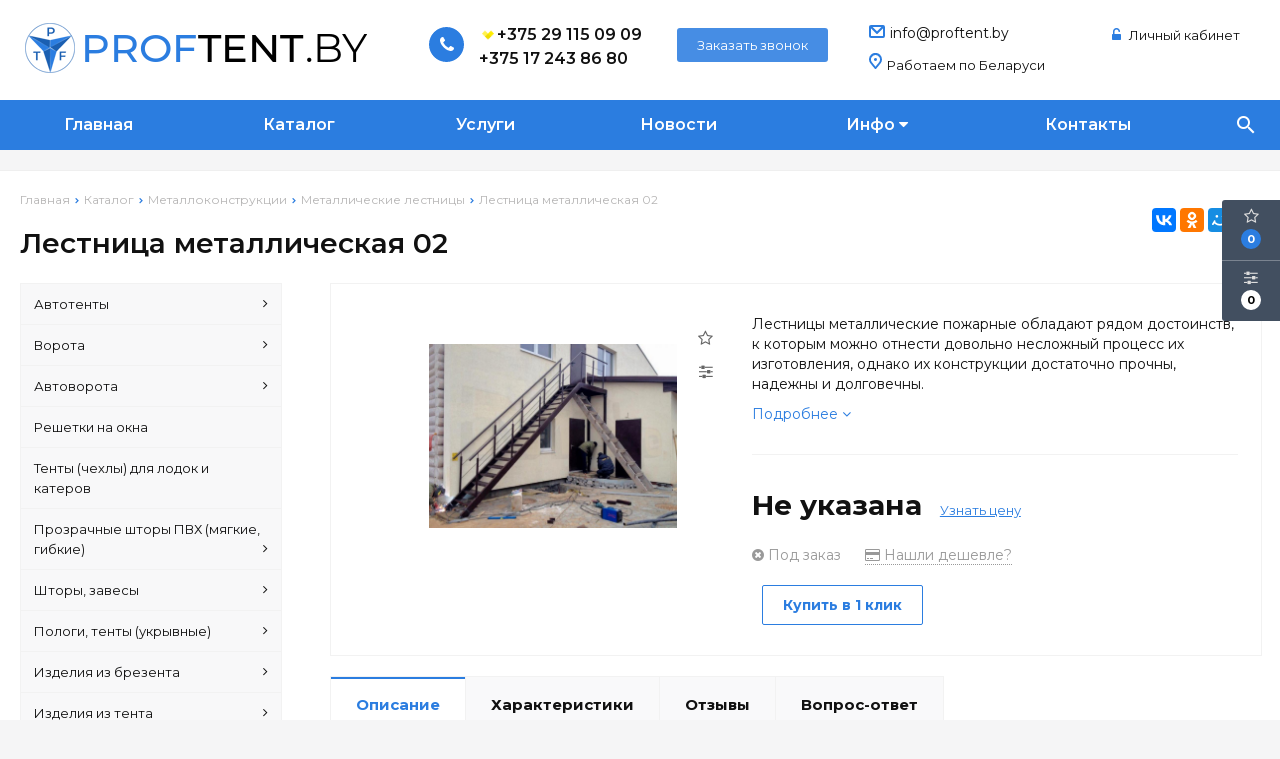

--- FILE ---
content_type: text/html; charset=UTF-8
request_url: https://proftent.by/product/lestnitsa-metallicheskaya-02
body_size: 15177
content:

<!DOCTYPE html>
<html lang="ru">
<head>
	<title>Лестница металлическая 02</title>
	<meta charset="UTF-8">
    <meta name="description" content="Лестницы металлические пожарные обладают рядом достоинств, к которым можно отнести довольно несложный процесс их изготовления, однако их конструкции достаточно прочны, надежны и долговечны. ">
<link rel="canonical" href="https://proftent.by/product/lestnitsa-metallicheskaya-02"/>
<meta name="viewport" content="width=device-width, initial-scale=1.0">
<meta name="robots" content="ALL">
<meta name="cmsmagazine" content="eb14e00d7b4e8dcb2339aa05c082857c"/>
<link rel="image_src" href="https://proftent.by/images/products/0-1557564821.jpg"  /><meta property="og:title" content="Лестница металлическая 01" /><meta property="og:type" content="website" /><meta property="og:image" content="https://proftent.by/images/products/0-1557564821.jpg" /><meta property="og:url" content="https://proftent.by/product/lestnitsa-metallicheskaya-02" /><meta property="og:description" content="Лестница металлическая 01" /><meta property="og:site_name" content="" /><meta property="og:image:width" content="968"><meta property="og:image:height" content="504"><meta name="yandex-verification" content="fd81aa65833ff90b" />
<meta name="google-site-verification" content="mnvFmdjigRUluMAGU8tmU6QMZccCHMg7mxl_Gaww3Pc" />
<meta name="mailru-domain" content="OuA88lPTYIqdeVwS" /><!--[if lt IE 9]>
<script>
  var e = ( "article,aside,content,figcaption,figure,footer,header,hgroup,nav,section,time" ).split( ',' );
  for ( var i = 0; i < e.length; i++ ) {
    document.createElement( e[ i ] );
  }
</script>
<![endif]-->
<!--[if lt IE 9]>
<script src="https://html5shiv.googlecode.com/svn/trunk/html5.js"></script>
<![endif]-->
<link href="https://fonts.googleapis.com/icon?family=Material+Icons" rel="stylesheet">
<link
  href="https://fonts.googleapis.com/css?family=Open+Sans:300italic,400italic,600italic,700italic,800italic,400,300,500,600,700,800&subset=latin,cyrillic-ext"  type="text/css" rel="stylesheet" />
<link rel="stylesheet" href="/media/css/default/style.css?v=v6968ef515e94e" media="all">
<link rel="stylesheet" href="/media/css/default/style_colors.css?v=v6968ef515e94e" media="all">
<link rel="stylesheet" href="/media/css/default/style_mobile.css?v=v6968ef515e94e" media="all">
<link rel="stylesheet" href="/media/css/default/style_my.css?v=v6968ef515e94e" media="all">
<link rel="stylesheet" href="/media/css/default/user.css?v=v6968ef515e94e" media="all">
<link rel="stylesheet" href="/media/css/content.css?v=v6968ef515e94e" media="all">
<link rel="stylesheet" href="/media/css/font-awesome.min.css?v=v6968ef515e94e">
<link rel="stylesheet" href="/media/css/jquery.bxslider.css?v=v6968ef515e94e">
<link rel="stylesheet" type="text/css" href="/media/js/highslide.css?v=v6968ef515e94e" />
<link rel="stylesheet" type="text/css" href="/media/js/jquery.fancybox.min.css?v=v6968ef515e94e">

<script src="https://code.jquery.com/jquery-1.6.3.min.js?v=v6968ef515e94e"></script>
<script src="https://ajax.googleapis.com/ajax/libs/jquery/1.8.2/jquery.min.js?v=v6968ef515e94e"></script>
<script src="/media/js/nav-proftent.js?v=v6968ef515e94e"></script>

<script src="/media/js/jquery.bxslider.js?v=v6968ef515e94e"></script>
<script src="/media/js/jquery.maskedinput.js?v=v6968ef515e94e"></script>
<script src="/media/js/images.js?v=v6968ef515e94e"></script>
<script src="/media/js/cart.js?v=v6968ef515e94e"></script>
<script src="/media/js/mobile.js?v=v6968ef515e94e"></script>
<script>
  $( document ).ready( function () {
    $( '.slider' ).bxSlider( {
      slideWidth: $( window ).width(),
      minSlides: 1,
      maxSlides: 1,
      auto: true,
      pause: 5000,
      slideMargin: 0
    } );
  } );
</script>
<script>
    jQuery(function($){
        $(".phone-masked").mask("+375 (99) 999-99-99");
    });
</script>
<script src="/media/js/highslide-full.js?v=v6968ef515e94e"></script>
<script>
  hs.graphicsDir = '/media/js/graphics/';
  hs.align = 'center';
  hs.transitions = [
    'expand',
    'crossfade'
  ];
  hs.outlineType = 'rounded-white';
  hs.fadeInOut = true;
  hs.dimmingOpacity = 0.75;
  hs.useBox = true;
  hs.width = 640;
  hs.height = 480;
  hs.addSlideshow( {
    interval: 5000,
    repeat: false,
    useControls: true,
    fixedControls: 'fit',
    overlayOptions: {
      opacity: 1,
      position: 'bottom center',
      hideOnMouseOut: true
    }
  } );
</script>

<meta name="cmsmagazine" content="eb14e00d7b4e8dcb2339aa05c082857c"/>
</head>
<body>
<div class="big-search-form modal">
    <div class="container">
        <form class="search-form" action="/search" method="GET">
            <input type="text" name="q" placeholder="Поиск" required="required" value="">
            <input type="submit" class="material-icons" value="search">
        </form>
        <a class="close-modal"><i class="fa fa-times"></i></a>
    </div>
</div>
<div class="outer-block block-header-7">
    <div class="container">
    <div class="sub-head">
        <a href="/" class="logo logo-7" >
            <img src="/images/logo.png" alt=""/>
        </a>
        <div class="user-header"> 
                            <a href="/user"><i class="fa fa-unlock-alt" aria-hidden="true"></i> Личный кабинет</a>
                    </div>
        <div class="phones-col">
            <div class="phones">
                <i class="svg inline  svg-inline-phone colored" aria-hidden="true"><svg xmlns="http://www.w3.org/2000/svg" width="14" height="14" viewBox="0 0 14 14">
                        <path class="pcls-1" d="M14,11.052a0.5,0.5,0,0,0-.03-0.209,1.758,1.758,0,0,0-.756-0.527C12.65,10,12.073,9.69,11.515,9.363a2.047,2.047,0,0,0-.886-0.457c-0.607,0-1.493,1.8-2.031,1.8a2.138,2.138,0,0,1-.856-0.388A9.894,9.894,0,0,1,3.672,6.253,2.134,2.134,0,0,1,3.283,5.4c0-.536,1.8-1.421,1.8-2.027a2.045,2.045,0,0,0-.458-0.885C4.3,1.932,3.99,1.355,3.672.789A1.755,1.755,0,0,0,3.144.034,0.5,0.5,0,0,0,2.935,0,4.427,4.427,0,0,0,1.551.312,2.62,2.62,0,0,0,.5,1.524,3.789,3.789,0,0,0-.011,3.372a7.644,7.644,0,0,0,.687,2.6A9.291,9.291,0,0,0,1.5,7.714a16.783,16.783,0,0,0,4.778,4.769,9.283,9.283,0,0,0,1.742.825,7.673,7.673,0,0,0,2.608.686,3.805,3.805,0,0,0,1.851-.507,2.62,2.62,0,0,0,1.214-1.052A4.418,4.418,0,0,0,14,11.052Z"></path></svg>
                </i>
                                <a href="tel:+375291150909">
                    <div class="phones-img-1">
                                                <img src="/media/images/velcom.png"/>                                            </div>
                    +375 29 115 09 09                    <div class="phones-img-2">
<!--                        --><!--<i class="fa fa-caret-down" aria-hidden="true"></i>-->                                                                    </div>
                </a>
                <a href="tel:+375172438680">
                    <div class="phones-img-1">
                                                                                            </div>
                    +375 17 243 86 80                    <div class="phones-img-2">
<!--                        --><!--<i class="fa fa-caret-down" aria-hidden="true"></i>-->                                                                    </div>
                </a>
<!--                --><!--                    --><!--                    <div class="sub-phones">-->
<!--                        --><!--                            <a href="tel:--><!--">-->
<!--                                <div class="phones-img-1">-->
<!--                                    --><!--                                    --><!--                                    --><!--                                </div>-->
<!--                                --><!--                                <div class="phones-img-2">-->
<!--                                    --><!--                                    --><!--                                </div>-->
<!--                            </a>-->
<!--                        --><!--                    </div>-->
<!--                -->            </div>
        </div>
        <a class="phone-order">Заказать звонок</a>
        <div class="col-adress">
            <div class="email-header">
                <i class="svg inline  svg-inline-email" aria-hidden="true"><svg xmlns="http://www.w3.org/2000/svg" width="16" height="13" viewBox="0 0 16 13">
                        <path class="ecls-1" d="M14,13H2a2,2,0,0,1-2-2V2A2,2,0,0,1,2,0H14a2,2,0,0,1,2,2v9A2,2,0,0,1,14,13ZM3.534,2L8.015,6.482,12.5,2H3.534ZM14,3.5L8.827,8.671a1.047,1.047,0,0,1-.812.3,1.047,1.047,0,0,1-.811-0.3L2,3.467V11H14V3.5Z"></path>
                    </svg>
                </i>
                
                <a href="mailto:info@proftent.by">info@proftent.by</a>
            </div>
                            <div class="adress">
                    <i class="svg inline  svg-inline-address colored" aria-hidden="true"><svg xmlns="http://www.w3.org/2000/svg" width="13" height="16" viewBox="0 0 13 16">
                            <path data-name="Ellipse 74 copy" class="cls-1" d="M763.9,42.916h0.03L759,49h-1l-4.933-6.084h0.03a6.262,6.262,0,0,1-1.1-3.541,6.5,6.5,0,0,1,13,0A6.262,6.262,0,0,1,763.9,42.916ZM758.5,35a4.5,4.5,0,0,0-3.741,7h-0.012l3.542,4.447h0.422L762.289,42H762.24A4.5,4.5,0,0,0,758.5,35Zm0,6a1.5,1.5,0,1,1,1.5-1.5A1.5,1.5,0,0,1,758.5,41Z" transform="translate(-752 -33)"></path>
                        </svg>
                    </i>
                    Работаем по Беларуси                </div>
                    </div>
    </div>
    </div>
</div>
<script>
    $(document).ready(function(){
        $('.search-order').live('click',function(){
            if ($(window)) to_top = 0;
            var top = $(window).scrollTop()+to_top;
            $('.big-search-form').css('top',top+'px');
            $('.bg').fadeTo(400,1);
            $('.big-search-form').slideToggle(400);
        });
    });
</script><div class="outer-block nav-block-7">
        <div class="container">
            <a class="button_mobile"><i class="fa fa-bars"></i></a>
            <nav class="nav-7">
                <ul>
                    <li ><a href="/" >Главная</a></li>
																			<li  data-page="2"><a href="/catalog">Каталог </a></li><li  data-page="3"><a href="/services">Услуги </a></li><li  data-page="4"><a href="/news">Новости </a></li><li  data-page="16"><a href="#">Инфо <i class="fa fa-caret-down"></i></a><ul><li  data-page="10"><a href="/about-company">О компании </a></li></ul></li><li  data-page="6"><a href="/contacts">Контакты </a></li>									                        <li class="search-order">
                            <a>
                                <i class="material-icons">search</i>
                            </a>
                        </li>
                     </ul>
                <div  class="catalog-navbar label-2"> <div class="catalog-navbar-item"><a href="/catalog/avtotenti" class="sub-image"><img src="/images/category/67.jpg" alt="Автотенты"></a><a href="/catalog/avtotenti" class="sub-main-name">Автотенты</a><a href="/catalog/avtopokrivala">Автопокрывала</a><a href="/catalog/tenti-na-gruzovie-avtomobili">Тенты на грузовые автомобили</a><a href="/catalog/tenti-na-pritsepi-i-polupritsepi">Тенты на прицепы и полуприцепы</a><a href="/catalog/tenti-na-selskohozyaystvennuyu-tehniku">Тенты на сельскохозяйственную технику</a><a href="/catalog/tenti-na-pikapi">Тенты на пикапы</a><a href="/catalog/tenti-na-pogruzchik">Тенты на погрузчик</a><a href="/catalog/sdvignie-tenti">Сдвижные тенты</a></div><div class="catalog-navbar-item"><a href="/catalog/vorota" class="sub-image"><img src="/images/category/70.jpg" alt="Ворота"></a><a href="/catalog/vorota" class="sub-main-name">Ворота</a><a href="/catalog/vorota-raspashnie">Ворота распашные</a><a href="/catalog/vorota-otkatnie">Ворота откатные</a><a href="/catalog/vorota-iz-profnastila">Ворота из профнастила</a><a href="/catalog/vorota-filenchatie">Ворота филенчатые</a></div><div class="catalog-navbar-item"><a href="/catalog/avtovorota" class="sub-image"><img src="/images/category/72.jpg" alt="Автоворота"></a><a href="/catalog/avtovorota" class="sub-main-name">Автоворота</a><a href="/catalog/avtomobilnie-vorota">Автомобильные ворота</a><a href="/catalog/vorota-na-termobudku">Ворота на термобудку</a></div><div class="catalog-navbar-item"><a href="/catalog/reshetki-na-okna" class="sub-image"><img src="/images/category/73.jpg" alt="Решетки на окна"></a><a href="/catalog/reshetki-na-okna" class="sub-main-name">Решетки на окна</a></div><div class="catalog-navbar-item"><a href="/catalog/tenti-chehli-dlya-lodok-i-katerov" class="sub-image"><img src="/images/category/74.jpg" alt="Тенты (чехлы) для лодок и катеров"></a><a href="/catalog/tenti-chehli-dlya-lodok-i-katerov" class="sub-main-name">Тенты (чехлы) для лодок и катеров</a></div><div class="catalog-navbar-item"><a href="/catalog/prozrachnie-shtori-pvh-myagkie-gibkie" class="sub-image"><img src="/images/category/75.jpg" alt="Прозрачные шторы ПВХ (мягкие, гибкие)"></a><a href="/catalog/prozrachnie-shtori-pvh-myagkie-gibkie" class="sub-main-name">Прозрачные шторы ПВХ (мягкие, гибкие)</a><a href="/catalog/prozrachnie-shtori-pvh-myagkie-dlya-besedki">Прозрачные шторы ПВХ (мягкие) для беседки</a><a href="/catalog/prozrachnie-shtori-pvh-myagkie-dlya-terrasi">Прозрачные шторы ПВХ (мягкие) для террасы</a><a href="/catalog/prozrachnie-shtori-pvh-myagkie-dlya-verandi">Прозрачные шторы ПВХ (мягкие) для веранды</a><a href="/catalog/prozrachnie-shtori-pvh-myagkie-dlya-letnego-kafe-i-restorana">Прозрачные шторы ПВХ (мягкие) для летнего кафе и ресторана</a><a href="/catalog/prozrachnie-shtori-pvh-myagkie-dlya-palatok-i-shatrov">Прозрачные шторы ПВХ (мягкие) для палаток и шатров</a></div><div class="catalog-navbar-item"><a href="/catalog/shtori-zavesi" class="sub-image"><img src="/images/category/76.jpg" alt="Шторы, завесы"></a><a href="/catalog/shtori-zavesi" class="sub-main-name">Шторы, завесы</a><a href="/catalog/shtori-pvh-dlya-sto-i-avtomoek">Шторы ПВХ для СТО и автомоек</a><a href="/catalog/shtori-garagnie">Шторы гаражные</a><a href="/catalog/shtori-dlya-svarochnih-rabot">Шторы для сварочных работ</a><a href="/catalog/zashchitnie-shtori">Защитные шторы</a><a href="/catalog/pvh-zavesi-termoshtori">ПВХ завесы (термошторы)</a><a href="/catalog/promishlennie-rulonnie-shtori-pvh">Промышленные рулонные шторы ПВХ</a></div><div class="catalog-navbar-item"><a href="/catalog/pologi-tenti-ukrivnie" class="sub-image"><img src="/images/category/77.jpg" alt="Пологи, тенты (укрывные)"></a><a href="/catalog/pologi-tenti-ukrivnie" class="sub-main-name">Пологи, тенты (укрывные)</a><a href="/catalog/brezentovie-pologi-s-vodoottalkivayushchey-propitkoy"> Брезентовые пологи с водоотталкивающей пропиткой</a><a href="/catalog/brezentovie-pologi-s-ogneupornoy-propitkoy"> Брезентовые пологи с огнеупорной пропиткой</a><a href="/catalog/pologi-iz-pvh-tkani"> Пологи из ПВХ ткани</a><a href="/catalog/uteplennie-pologi-termomati">Утепленные пологи (термоматы)</a><a href="/catalog/ukritie-stroitelnih-obektov">Укрытие строительных объектов</a></div><div class="catalog-navbar-item"><a href="/catalog/izdeliya-iz-brezenta" class="sub-image"><img src="/images/category/78.jpg" alt="Изделия из брезента"></a><a href="/catalog/izdeliya-iz-brezenta" class="sub-main-name">Изделия из брезента</a><a href="/catalog/brezentovie-potolki">Брезентовые потолки</a><a href="/catalog/brezentovie-palatki">Брезентовые палатки</a><a href="/catalog/palatka-svarshchika-dlya-svarochnih-rabot">Палатка сварщика (для сварочных работ)</a><a href="/catalog/brezentovie-rukava">Брезентовые рукава</a><a href="/catalog/izdeliya-iz-brezenta-po-chertegam-individualniy-poshiv-izgotovlenie">Изделия из брезента по чертежам, индивидуальный пошив (изготовление)</a></div><div class="catalog-navbar-item"><a href="/catalog/izdeliya-iz-tenta" class="sub-image"><img src="/images/category/79.jpg" alt="Изделия из тента"></a><a href="/catalog/izdeliya-iz-tenta" class="sub-main-name">Изделия из тента</a><a href="/catalog/tent-dlya-basseyna">Тент для бассейна</a><a href="/catalog/tent-dlya-pesochnitsi">Тент для песочницы</a><a href="/catalog/tent-dlya-sadovih-kacheley">Тент для садовых качелей</a><a href="/catalog/tenti-dlya-doma-i-dachi">Тенты для дома и дачи</a></div><div class="catalog-navbar-item"><a href="/catalog/veloparkovki" class="sub-image"><img src="/images/category/71.jpg" alt="Велопарковки"></a><a href="/catalog/veloparkovki" class="sub-main-name">Велопарковки</a></div><div class="catalog-navbar-item"><a href="/catalog/tentovie-konstruktsii" class="sub-image"><img src="/images/category/80.jpg" alt="Тентовые конструкции"></a><a href="/catalog/tentovie-konstruktsii" class="sub-main-name">Тентовые конструкции</a><a href="/catalog/angari-tentovie-skladi">Ангары, тентовые склады</a><a href="/catalog/tentovie-palatki-torgovie-palatki">Тентовые палатки, торговые палатки</a><a href="/catalog/tentovie-magazini">Тентовые магазины</a><a href="/catalog/tentovie-kioski-larki">Тентовые киоски, ларьки</a><a href="/catalog/letnie-kafe-terrasi-shatri">Летние кафе, террасы, шатры</a><a href="/catalog/ukrivnie-konstruktsii-dlya-basseyna">Укрывные конструкции для бассейна</a><a href="/catalog/tentovie-paviloni">Тентовые павильоны</a><a href="/catalog/tentovie-navesi">Тентовые навесы</a></div><div class="catalog-navbar-item"><a href="/catalog/metallokonstruktsii" class="sub-image"><img src="/images/category/68.jpg" alt="Металлоконструкции"></a><a href="/catalog/metallokonstruktsii" class="sub-main-name">Металлоконструкции</a><a href="/catalog/besedki">Беседки </a><a href="/catalog/kozirki">Козырьки</a><a href="/catalog/navesi">Навесы</a><a href="/catalog/stseni">Сцены</a><a href="/catalog/ogragdeniya-perila">Ограждения, перила</a><a href="/catalog/metallicheskie-lestnitsi">Металлические лестницы</a><a href="/catalog/lestnichnie-marshi-iz-metalla">Лестничные марши из металла</a><a href="/catalog/metallicheskie-karkasi">Металлические каркасы</a><a href="/catalog/musornie-konteyneri">Мусорные контейнеры</a><a href="/catalog/zakladnie-izdeliya">Закладные изделия</a></div><div class="catalog-navbar-item"><a href="/catalog/sportivnie-izdeliya" class="sub-image"><img src="/images/category/81.jpg" alt="Спортивные изделия"></a><a href="/catalog/sportivnie-izdeliya" class="sub-main-name">Спортивные изделия</a><a href="/catalog/bortsovskie-kovri">Борцовские ковры</a><a href="/catalog/mati-sportivnie">Маты спортивные </a><a href="/catalog/mati-gimnasticheskie">Маты гимнастические</a><a href="/catalog/stenovoy-protektor">Стеновой протектор</a></div><div class="catalog-navbar-item"><a href="/catalog/mebel-loft-dlya-doma-i-ofisa" class="sub-image"><img src="/images/category/82.jpg" alt="Мебель лофт для дома и офиса"></a><a href="/catalog/mebel-loft-dlya-doma-i-ofisa" class="sub-main-name">Мебель лофт для дома и офиса</a><a href="/catalog/zerkala-iz-metalla-i-dereva">Зеркала из металла и дерева </a><a href="/catalog/krovati-iz-metalla">Кровати из металла </a><a href="/catalog/mangali">Мангалы</a><a href="/catalog/metallicheskie-podstolya-dlya-mebeli">Металлические подстолья для мебели</a><a href="/catalog/svetilniki-metallicheskie">Светильники металлические </a><a href="/catalog/stelagi-iz-metalla-i-dereva">Стелажи из металла и дерева</a><a href="/catalog/stoli-iz-metalla-i-dereva">Столы из металла и дерева</a><a href="/catalog/stoli-iz-metalla-i-keramogranita">Столы из металла и керамогранита</a><a href="/catalog/tumbi-iz-metalla-i-dereva">Тумбы из металла и дерева</a></div><div class="catalog-navbar-item"><a href="/catalog/dekorativnaya-podsvetka" class="sub-image"><img src="/images/category/83.jpg" alt="Декоративная подсветка"></a><a href="/catalog/dekorativnaya-podsvetka" class="sub-main-name">Декоративная подсветка</a><a href="/catalog/interernaya-podsvetka">Интерьерная подсветка </a><a href="/catalog/podsvetka-fasadov">Подсветка фасадов </a><a href="/catalog/landshaftnaya-podstvetka"> Ландшафтная подстветка</a></div><div class="catalog-navbar-item"><a href="/catalog/narugnaya-reklama" class="sub-image"><img src="/images/category/69.jpg" alt="Наружная реклама"></a><a href="/catalog/narugnaya-reklama" class="sub-main-name">Наружная реклама</a><a href="/catalog/viveski">Вывески </a><a href="/catalog/obemnie-bukvi">Объемные буквы</a><a href="/catalog/svetovie-koroba">Световые короба</a><a href="/catalog/oformlenie-vhodnih-grupp">Оформление входных групп</a><a href="/catalog/steli-i-piloni">Стелы и пилоны</a><a href="/catalog/interernaya-reklama">Интерьерная реклама</a></div><div class="catalog-navbar-item"><a href="/catalog/chehli" class="sub-image"><img src="/images/category/84.jpg" alt="Чехлы"></a><a href="/catalog/chehli" class="sub-main-name">Чехлы</a><a href="/catalog/chehli-dlya-oborudovaniya-tehniki">Чехлы для оборудования, техники</a><a href="/catalog/chehli-dlya-motovelo">Чехлы для мото/вело</a><a href="/catalog/chehli-dlya-lodok-i-katerov">Чехлы для лодок и катеров</a><a href="/catalog/chehli-dlya-legkovogo-avtomobilya">Чехлы для легкового автомобиля</a><a href="/catalog/chehli-dlya-sadovoy-mebeli-dlya-ulichnoy-mebeli-kafe-i-restoranov">Чехлы для садовой мебели, для уличной мебели кафе и ресторанов</a></div><div class="catalog-navbar-item"><a href="/catalog/telegki" class="sub-image"><img src="/images/category/85.jpg" alt="Тележки"></a><a href="/catalog/telegki" class="sub-main-name">Тележки</a></div></div>            </nav>
            <form class="search-form" action="/search" method="GET">
                <input type="text" name="q" placeholder="Поиск по сайту" required="required" value="">
                <input type="submit" class="material-icons" value="search">
            </form>
            <div class="phones-mobile">
                                <a href="tel:+375291150909">
                    <i class="fa fa-phone" aria-hidden="true"></i>
                    <div class="phones-img-1">
                                                <img src="/media/images/velcom.png"/>                                            </div>
                    <div class="phone-m">+375 29 115 09 09</div>
                    <div class="phones-img-2">
                                                                    </div>
                </a>
                                                                                <a href="tel:+375172438680">
                            <div class="phones-img-1">
                                                                                                                            </div>
                            <div class="phone-m">+375 17 243 86 80</div>
                            <div class="phones-img-2">
                                                                                            </div>
                        </a>
                                                </div>
        </div>
</div>

    <div class="outer-block block-breadcrumb">
    	<div class="container">
    		<div class="page_caption white-bg">
        	   	<ul class="breadcrumb">
        	   		<li itemscope itemtype="http://data-vocabulary.org/Breadcrumb"><a href="https://proftent.by/" itemprop="url"><span itemprop="title">Главная</span></a></li><li itemscope itemtype="http://data-vocabulary.org/Breadcrumb"><a href="https://proftent.by/catalog" itemprop="url"><span itemprop="title">Каталог</span></a></li><li itemscope itemtype="http://data-vocabulary.org/Breadcrumb"><a href="https://proftent.by/catalog/metallokonstruktsii" itemprop="url"><span itemprop="title">Металлоконструкции</span></a></li><li itemscope itemtype="http://data-vocabulary.org/Breadcrumb"><a href="https://proftent.by/catalog/metallicheskie-lestnitsi" itemprop="url"><span itemprop="title">Металлические лестницы</span></a></li><li itemscope itemtype="http://data-vocabulary.org/Breadcrumb"><span itemscope itemtype="http://data-vocabulary.org/Breadcrumb"><span itemprop="title">Лестница металлическая 02</span></span></li>        	   	</ul>
               	<h1>Лестница металлическая 02</h1>
                                <div class="share">
                    <script src="//yastatic.net/es5-shims/0.0.2/es5-shims.min.js"></script>
                    <script src="//yastatic.net/share2/share.js"></script>
                    <div class="ya-share2" data-services="vkontakte,facebook,odnoklassniki,moimir,gplus,twitter,linkedin,tumblr,viber,whatsapp,skype,telegram" data-limit="3"></div>
                </div>
                    		</div>
    	</div>
    </div>
    
<div class="additional-icons-block">
        
    <div class="col">
        <a class="show-right" data-type="favorites"><i class="fa fa-star-o "></i><div class="numeral"><span class=" background-site favorites-count-total" >0</span></div></a>
    </div>

    <div class="col">
        <a class="show-compare" href="/compare"><i class="fa fa-sliders" aria-hidden="true"></i><div class="numeral"><span class="compare-count-total">0</span></div></a>
    </div>
</div>

<div class="additional-blocks">
    <div class="additional-backet">
        <div class="adtl-head">
            <a style="width:161px" class="adtl-main">
              Избранное <i class="fa fa-angle-right"></i></a>
                        <a class="show-inner-favorites color-site" data-type="favorites">В избранном (<span class="favorites-count-total">0</span>)</a>
         
            <a class="clear-cart">Очистить</a>

        </div>
        <div class="adtl-body">
            <div class="items-load"><i class="fa fa-spinner fa-spin fa-3x fa-fw"></i></div>
            <div class="adtl-cart-inner"></div>
            <div class="adtl-favorites-inner"></div>
        </div>
        <div class="adtl-footer"></div>
    </div>
</div>
<div class="quick-order-form modal">
	<div class="modal-header">
		<span>Быстрый заказ</span>
		<a class="close-modal"><i class="fa fa-times"></i></a>
	</div>
	<div class="modal-content">
		<form method="POST" action="/cart">
		<div class="line">
			<span>ФИО: <em>*</em></span>
			<input type="text" name="fio">
		</div>
		<div class="line">
			<span>Ваш контактный телефон: <em>*</em></span>
			<input type="text" name="phone" class="phone-masked">
		</div>

		<div class="line">
			<span>E-mail: <em>*</em></span>
			<input type="text" name="email">
		</div>

		<div class="line">
			<span>Комментарий к заказу:</span>
			<textarea name="comment"></textarea>
		</div>
		<input type="hidden" name="delivery" value="1"/>
		<input type="hidden" name="paysystem" value="1"/>
		<div class="main-question-confirm">
			<input type="checkbox" name="confirm" value="1" />
			<span> Я согласен на <a href="/personal-terms">обработку персональных данных</a></span>
		</div>
		 <input class="send-modal-form" type="submit" name="submit" value="Оформить">
		 </form>
	</div>
</div>
<div class="wrapper-main">

    <script src='/media/js/jquery.elevatezoom.js'></script>
<script src='/media/js/ComplectProduct.js'></script>
<script src="/media/js/jquery.fancybox.min.js"></script>

<div class="outer-block"  itemscope itemtype="http://schema.org/Product">
    <div class="container">
        <div class="main-bg">
                    <a class="menu-left-button"><i class="fa fa-angle-double-right"></i></a>
<div class="menu_left">
  <ul>
                <li >
        <a href="/catalog/avtotenti">
                      Автотенты          <i class="fa fa-angle-right" aria-hidden="true"></i>        </a>
                  <ul>
            
              <li >
                <a href="/catalog/avtopokrivala">
                  Автопокрывала                                  </a>
                              </li>
            
              <li >
                <a href="/catalog/tenti-na-gruzovie-avtomobili">
                  Тенты на грузовые автомобили                                  </a>
                              </li>
            
              <li >
                <a href="/catalog/tenti-na-pritsepi-i-polupritsepi">
                  Тенты на прицепы и полуприцепы                                  </a>
                              </li>
            
              <li >
                <a href="/catalog/tenti-na-selskohozyaystvennuyu-tehniku">
                  Тенты на сельскохозяйственную технику                                  </a>
                              </li>
            
              <li >
                <a href="/catalog/tenti-na-pikapi">
                  Тенты на пикапы                                  </a>
                              </li>
            
              <li >
                <a href="/catalog/tenti-na-pogruzchik">
                  Тенты на погрузчик                                  </a>
                              </li>
            
              <li >
                <a href="/catalog/sdvignie-tenti">
                  Сдвижные тенты                                  </a>
                              </li>
                      </ul>
              </li>
                      <li >
        <a href="/catalog/vorota">
                      Ворота          <i class="fa fa-angle-right" aria-hidden="true"></i>        </a>
                  <ul>
            
              <li >
                <a href="/catalog/vorota-raspashnie">
                  Ворота распашные                                  </a>
                              </li>
            
              <li >
                <a href="/catalog/vorota-otkatnie">
                  Ворота откатные                                  </a>
                              </li>
            
              <li >
                <a href="/catalog/vorota-iz-profnastila">
                  Ворота из профнастила                                  </a>
                              </li>
            
              <li >
                <a href="/catalog/vorota-filenchatie">
                  Ворота филенчатые                                  </a>
                              </li>
                      </ul>
              </li>
                      <li >
        <a href="/catalog/avtovorota">
                      Автоворота          <i class="fa fa-angle-right" aria-hidden="true"></i>        </a>
                  <ul>
            
              <li >
                <a href="/catalog/avtomobilnie-vorota">
                  Автомобильные ворота                                  </a>
                              </li>
            
              <li >
                <a href="/catalog/vorota-na-termobudku">
                  Ворота на термобудку                                  </a>
                              </li>
                      </ul>
              </li>
                      <li >
        <a href="/catalog/reshetki-na-okna">
                      Решетки на окна                  </a>
              </li>
                      <li >
        <a href="/catalog/tenti-chehli-dlya-lodok-i-katerov">
                      Тенты (чехлы) для лодок и катеров                  </a>
              </li>
                      <li >
        <a href="/catalog/prozrachnie-shtori-pvh-myagkie-gibkie">
                      Прозрачные шторы ПВХ (мягкие, гибкие)          <i class="fa fa-angle-right" aria-hidden="true"></i>        </a>
                  <ul>
            
              <li >
                <a href="/catalog/prozrachnie-shtori-pvh-myagkie-dlya-besedki">
                  Прозрачные шторы ПВХ (мягкие) для беседки                                  </a>
                              </li>
            
              <li >
                <a href="/catalog/prozrachnie-shtori-pvh-myagkie-dlya-terrasi">
                  Прозрачные шторы ПВХ (мягкие) для террасы                                  </a>
                              </li>
            
              <li >
                <a href="/catalog/prozrachnie-shtori-pvh-myagkie-dlya-verandi">
                  Прозрачные шторы ПВХ (мягкие) для веранды                                  </a>
                              </li>
            
              <li >
                <a href="/catalog/prozrachnie-shtori-pvh-myagkie-dlya-letnego-kafe-i-restorana">
                  Прозрачные шторы ПВХ (мягкие) для летнего кафе и ресторана                                  </a>
                              </li>
            
              <li >
                <a href="/catalog/prozrachnie-shtori-pvh-myagkie-dlya-palatok-i-shatrov">
                  Прозрачные шторы ПВХ (мягкие) для палаток и шатров                                  </a>
                              </li>
                      </ul>
              </li>
                      <li >
        <a href="/catalog/shtori-zavesi">
                      Шторы, завесы          <i class="fa fa-angle-right" aria-hidden="true"></i>        </a>
                  <ul>
            
              <li >
                <a href="/catalog/shtori-pvh-dlya-sto-i-avtomoek">
                  Шторы ПВХ для СТО и автомоек                                  </a>
                              </li>
            
              <li >
                <a href="/catalog/shtori-garagnie">
                  Шторы гаражные                                  </a>
                              </li>
            
              <li >
                <a href="/catalog/shtori-dlya-svarochnih-rabot">
                  Шторы для сварочных работ                                  </a>
                              </li>
            
              <li >
                <a href="/catalog/zashchitnie-shtori">
                  Защитные шторы                                  </a>
                              </li>
            
              <li >
                <a href="/catalog/pvh-zavesi-termoshtori">
                  ПВХ завесы (термошторы)                                  </a>
                              </li>
            
              <li >
                <a href="/catalog/promishlennie-rulonnie-shtori-pvh">
                  Промышленные рулонные шторы ПВХ                                  </a>
                              </li>
                      </ul>
              </li>
                      <li >
        <a href="/catalog/pologi-tenti-ukrivnie">
                      Пологи, тенты (укрывные)          <i class="fa fa-angle-right" aria-hidden="true"></i>        </a>
                  <ul>
            
              <li >
                <a href="/catalog/brezentovie-pologi-s-vodoottalkivayushchey-propitkoy">
                   Брезентовые пологи с водоотталкивающей пропиткой                                  </a>
                              </li>
            
              <li >
                <a href="/catalog/brezentovie-pologi-s-ogneupornoy-propitkoy">
                   Брезентовые пологи с огнеупорной пропиткой                                  </a>
                              </li>
            
              <li >
                <a href="/catalog/pologi-iz-pvh-tkani">
                   Пологи из ПВХ ткани                                  </a>
                              </li>
            
              <li >
                <a href="/catalog/uteplennie-pologi-termomati">
                  Утепленные пологи (термоматы)                                  </a>
                              </li>
            
              <li >
                <a href="/catalog/ukritie-stroitelnih-obektov">
                  Укрытие строительных объектов                                  </a>
                              </li>
                      </ul>
              </li>
                      <li >
        <a href="/catalog/izdeliya-iz-brezenta">
                      Изделия из брезента          <i class="fa fa-angle-right" aria-hidden="true"></i>        </a>
                  <ul>
            
              <li >
                <a href="/catalog/brezentovie-potolki">
                  Брезентовые потолки                                  </a>
                              </li>
            
              <li >
                <a href="/catalog/brezentovie-palatki">
                  Брезентовые палатки                                  </a>
                              </li>
            
              <li >
                <a href="/catalog/palatka-svarshchika-dlya-svarochnih-rabot">
                  Палатка сварщика (для сварочных работ)                                  </a>
                              </li>
            
              <li >
                <a href="/catalog/brezentovie-rukava">
                  Брезентовые рукава                                  </a>
                              </li>
            
              <li >
                <a href="/catalog/izdeliya-iz-brezenta-po-chertegam-individualniy-poshiv-izgotovlenie">
                  Изделия из брезента по чертежам, индивидуальный пошив (изготовление)                                  </a>
                              </li>
                      </ul>
              </li>
                      <li >
        <a href="/catalog/izdeliya-iz-tenta">
                      Изделия из тента          <i class="fa fa-angle-right" aria-hidden="true"></i>        </a>
                  <ul>
            
              <li >
                <a href="/catalog/tent-dlya-basseyna">
                  Тент для бассейна                                  </a>
                              </li>
            
              <li >
                <a href="/catalog/tent-dlya-pesochnitsi">
                  Тент для песочницы                                  </a>
                              </li>
            
              <li >
                <a href="/catalog/tent-dlya-sadovih-kacheley">
                  Тент для садовых качелей                                  </a>
                              </li>
            
              <li >
                <a href="/catalog/tenti-dlya-doma-i-dachi">
                  Тенты для дома и дачи                                  </a>
                              </li>
                      </ul>
              </li>
                      <li >
        <a href="/catalog/veloparkovki">
                      Велопарковки                  </a>
              </li>
                      <li >
        <a href="/catalog/tentovie-konstruktsii">
                      Тентовые конструкции          <i class="fa fa-angle-right" aria-hidden="true"></i>        </a>
                  <ul>
            
              <li >
                <a href="/catalog/angari-tentovie-skladi">
                  Ангары, тентовые склады                                  </a>
                              </li>
            
              <li >
                <a href="/catalog/tentovie-palatki-torgovie-palatki">
                  Тентовые палатки, торговые палатки                                  </a>
                              </li>
            
              <li >
                <a href="/catalog/tentovie-magazini">
                  Тентовые магазины                                  </a>
                              </li>
            
              <li >
                <a href="/catalog/tentovie-kioski-larki">
                  Тентовые киоски, ларьки                                  </a>
                              </li>
            
              <li >
                <a href="/catalog/letnie-kafe-terrasi-shatri">
                  Летние кафе, террасы, шатры                                  </a>
                              </li>
            
              <li >
                <a href="/catalog/ukrivnie-konstruktsii-dlya-basseyna">
                  Укрывные конструкции для бассейна                                  </a>
                              </li>
            
              <li >
                <a href="/catalog/tentovie-paviloni">
                  Тентовые павильоны                                  </a>
                              </li>
            
              <li >
                <a href="/catalog/tentovie-navesi">
                  Тентовые навесы                                  </a>
                              </li>
                      </ul>
              </li>
                      <li >
        <a href="/catalog/metallokonstruktsii">
                      Металлоконструкции          <i class="fa fa-angle-right" aria-hidden="true"></i>        </a>
                  <ul>
            
              <li >
                <a href="/catalog/besedki">
                  Беседки                                   </a>
                              </li>
            
              <li >
                <a href="/catalog/kozirki">
                  Козырьки                                  </a>
                              </li>
            
              <li >
                <a href="/catalog/navesi">
                  Навесы                                  </a>
                              </li>
            
              <li >
                <a href="/catalog/stseni">
                  Сцены                                  </a>
                              </li>
            
              <li >
                <a href="/catalog/ogragdeniya-perila">
                  Ограждения, перила                                  </a>
                              </li>
            
              <li >
                <a href="/catalog/metallicheskie-lestnitsi">
                  Металлические лестницы                                  </a>
                              </li>
            
              <li >
                <a href="/catalog/lestnichnie-marshi-iz-metalla">
                  Лестничные марши из металла                                  </a>
                              </li>
            
              <li >
                <a href="/catalog/metallicheskie-karkasi">
                  Металлические каркасы                                  </a>
                              </li>
            
              <li >
                <a href="/catalog/musornie-konteyneri">
                  Мусорные контейнеры                                  </a>
                              </li>
            
              <li >
                <a href="/catalog/zakladnie-izdeliya">
                  Закладные изделия                                  </a>
                              </li>
                      </ul>
              </li>
                      <li >
        <a href="/catalog/sportivnie-izdeliya">
                      Спортивные изделия          <i class="fa fa-angle-right" aria-hidden="true"></i>        </a>
                  <ul>
            
              <li >
                <a href="/catalog/bortsovskie-kovri">
                  Борцовские ковры                                  </a>
                              </li>
            
              <li >
                <a href="/catalog/mati-sportivnie">
                  Маты спортивные                                   </a>
                              </li>
            
              <li >
                <a href="/catalog/mati-gimnasticheskie">
                  Маты гимнастические                                  </a>
                              </li>
            
              <li >
                <a href="/catalog/stenovoy-protektor">
                  Стеновой протектор                                  </a>
                              </li>
                      </ul>
              </li>
                      <li >
        <a href="/catalog/mebel-loft-dlya-doma-i-ofisa">
                      Мебель лофт для дома и офиса          <i class="fa fa-angle-right" aria-hidden="true"></i>        </a>
                  <ul>
            
              <li >
                <a href="/catalog/zerkala-iz-metalla-i-dereva">
                  Зеркала из металла и дерева                                   </a>
                              </li>
            
              <li >
                <a href="/catalog/krovati-iz-metalla">
                  Кровати из металла                                   </a>
                              </li>
            
              <li >
                <a href="/catalog/mangali">
                  Мангалы                                  </a>
                              </li>
            
              <li >
                <a href="/catalog/metallicheskie-podstolya-dlya-mebeli">
                  Металлические подстолья для мебели                                  </a>
                              </li>
            
              <li >
                <a href="/catalog/svetilniki-metallicheskie">
                  Светильники металлические                                   </a>
                              </li>
            
              <li >
                <a href="/catalog/stelagi-iz-metalla-i-dereva">
                  Стелажи из металла и дерева                                  </a>
                              </li>
            
              <li >
                <a href="/catalog/stoli-iz-metalla-i-dereva">
                  Столы из металла и дерева                                  </a>
                              </li>
            
              <li >
                <a href="/catalog/stoli-iz-metalla-i-keramogranita">
                  Столы из металла и керамогранита                                  </a>
                              </li>
            
              <li >
                <a href="/catalog/tumbi-iz-metalla-i-dereva">
                  Тумбы из металла и дерева                                  </a>
                              </li>
                      </ul>
              </li>
                      <li >
        <a href="/catalog/dekorativnaya-podsvetka">
                      Декоративная подсветка          <i class="fa fa-angle-right" aria-hidden="true"></i>        </a>
                  <ul>
            
              <li >
                <a href="/catalog/interernaya-podsvetka">
                  Интерьерная подсветка                                   </a>
                              </li>
            
              <li >
                <a href="/catalog/podsvetka-fasadov">
                  Подсветка фасадов                                   </a>
                              </li>
            
              <li >
                <a href="/catalog/landshaftnaya-podstvetka">
                   Ландшафтная подстветка                                  </a>
                              </li>
                      </ul>
              </li>
                      <li >
        <a href="/catalog/narugnaya-reklama">
                      Наружная реклама          <i class="fa fa-angle-right" aria-hidden="true"></i>        </a>
                  <ul>
            
              <li >
                <a href="/catalog/viveski">
                  Вывески                                   </a>
                              </li>
            
              <li >
                <a href="/catalog/obemnie-bukvi">
                  Объемные буквы                                  </a>
                              </li>
            
              <li >
                <a href="/catalog/svetovie-koroba">
                  Световые короба                                  </a>
                              </li>
            
              <li >
                <a href="/catalog/oformlenie-vhodnih-grupp">
                  Оформление входных групп                                  </a>
                              </li>
            
              <li >
                <a href="/catalog/steli-i-piloni">
                  Стелы и пилоны                                  </a>
                              </li>
            
              <li >
                <a href="/catalog/interernaya-reklama">
                  Интерьерная реклама                                  </a>
                              </li>
                      </ul>
              </li>
                      <li >
        <a href="/catalog/chehli">
                      Чехлы          <i class="fa fa-angle-right" aria-hidden="true"></i>        </a>
                  <ul>
            
              <li >
                <a href="/catalog/chehli-dlya-oborudovaniya-tehniki">
                  Чехлы для оборудования, техники                                  </a>
                              </li>
            
              <li >
                <a href="/catalog/chehli-dlya-motovelo">
                  Чехлы для мото/вело                                  </a>
                              </li>
            
              <li >
                <a href="/catalog/chehli-dlya-lodok-i-katerov">
                  Чехлы для лодок и катеров                                  </a>
                              </li>
            
              <li >
                <a href="/catalog/chehli-dlya-legkovogo-avtomobilya">
                  Чехлы для легкового автомобиля                                  </a>
                              </li>
            
              <li >
                <a href="/catalog/chehli-dlya-sadovoy-mebeli-dlya-ulichnoy-mebeli-kafe-i-restoranov">
                  Чехлы для садовой мебели, для уличной мебели кафе и ресторанов                                  </a>
                              </li>
                      </ul>
              </li>
                      <li >
        <a href="/catalog/telegki">
                      Тележки                  </a>
              </li>
            </ul>
  <div class="clr"></div>
    <div class="clr"></div>
</div>

            <div class="category-right">
                <div class="border-all">
                    <span class="h1 no-visible "  itemprop="name">Лестница металлическая 02</span>
                    <div class="product-left zoom-left">

                        <a data-fancybox="test-srcset"
   data-type="image"
   data-srcset="/images/products/0-1557564821.jpg"
   href="/images/products/0-1557564821.jpg"
   id="change"
   itemprop="image"
>
    <img id="zoom_01" src="/images/products/0-1557564821.jpg" />
</a>





                        <div class="item-share">
        
    
    


</div>
                        <div class="catalog-product-additinal">
                            <a class="add-to" data-type="favorites" data-id="322" title="Добавить в избранное"><i class="fa fa-star-o  "></i></a>
                            <a class="add-to" data-type="compare" data-id="322" title="Добавить в сравнение"><i class="fa fa-sliders " aria-hidden="true"></i></a>
                        </div>
                       
                    </div>

                    <div class="product-right">
                        <div class="product-brand">
                                                  </div>
                        <div class="product-description" >
                            <p itemprop="description">Лестницы металлические пожарные обладают рядом достоинств, к которым можно отнести довольно несложный процесс их изготовления, однако их конструкции достаточно прочны, надежны и долговечны. </p>
                            <a href="#tab-1">Подробнее <i class="fa fa-angle-down"></i></a>
                        </div>

                        <div class="product-actions"  itemprop="offers" itemscope itemtype="http://schema.org/Offer">

                            
<div class="product-price">
            <span class="price-normal">
								                                    Не указана <a class="get-price" data-name="Лестница металлическая 02">Узнать цену</a>                                							</span>
        </div>
                            <div class="product-av">
                                <span class="product-aviability noin-stock">
                                    <link itemprop="availability" href="http://schema.org/OutOfStock"><i class="fa fa-times-circle" aria-hidden="true"></i> Под заказ                                </span>
                                <a class="found-cheaper"><i class="fa fa-credit-card" aria-hidden="true"></i> Нашли дешевле?</a>
                            </div>
                                                                                    <div class="product-basket">
                    <a id="in-click" data-id="322">Купить в 1 клик</a>
    </div>



                        </div>

                                                                  </div>
                </div>


                
                <div class="products-tabs">
                    <div class="header-tabs">

                                                                                                                            <a class="change-tab active" data-block="tab-1">Описание</a>

                                                                                                                                                                                                    <a class="change-tab " data-block="tab-2">Характеристики</a>

                                                                                                                                                                                                                                                                                                                                                                                                                                                                                                                                                                                                                            <a class="change-tab " data-block="tab-14">Отзывы</a>

                                                                                                                                                                                                    <a class="change-tab " data-block="tab-7">Вопрос-ответ</a>

                                                                                                                                                                                                                                                                                                                                                                            
                                           </div>
                    <div class="main-tabs">
                     
                                                
                        <div id="tab-1" class="tab-1 active">
                            <script src="/media/js/gallery.js"></script><p>&nbsp;Сегодня металлические лестницы занимают одну из лидирующих позиций среди всех видов лестниц (после деревянных). Лестничные конструкции из металла нашли свое применение в различных зданиях, и очень часто они используется, например, в качестве наружной лестницы. Именно такие изделия являются основой чердачных и пожарных лестниц.</p><enditem><p>Лестницы металлические пожарные обладают рядом достоинств, к которым можно отнести довольно несложный процесс их изготовления, однако их конструкции достаточно прочны, надежны и долговечны. При их изготовлении главными компонентами являются металлические профили, а также трубы разных диаметров, арматура и стальные листы. Для изготовления отдельных элементов лестницы используется двутавр, швеллер, а также уголковая сталь.</p>                        </div>
                                                                        
                        <div id="tab-2" class="tab-2 ">
                            <div class="main-options">
<table>
    
        <tr>
            <td>Каркас ворот</td>
            <td>
                13600            </td>
        </tr>
    
        <tr>
            <td>Каркас ворот</td>
            <td>
                13600            </td>
        </tr>
    </table></div>
                        </div>
                                                                        
                        <div id="tab-4" class="tab-4 ">
                                                    </div>
                                                                        
                        <div id="tab-3" class="tab-3 ">
                                                    </div>
                                                                        
                        <div id="tab-5" class="tab-5 ">
                                                    </div>
                                                                        
                        <div id="tab-14" class="tab-14 ">
                            <div class="main-reviews">
    
    
            <p class="not-auth-review">Пожалуйста, <a href="/login" class="color-site">авторизируйтесь</a> для того чтобы оставлять комментарии</p>
    </div>                        </div>
                                                                        
                        <div id="tab-7" class="tab-7 ">
                            <div class="main-question ">
    <div class="main-question-left">
        Вы можете задать любой интересующий вас вопрос по товару или работе магазина.<br><br>
        Наши квалифицированные специалисты обязательно вам помогут.
    </div>
    <div class="main-question-right">
        <h3>Задать вопрос</h3>
        <form method="POST" action="#" class="product-form">
            <div class="main-question-textarea">
                <span>Вопрос <em>*</em></span>
                <textarea name="question"></textarea>
            </div>

            <div class="main-question-input">
                <span>Ваше имя <em>*</em></span>
                <input type="text" name="name"/>
            </div>

            <div class="main-question-input">
                <span>Контактный телефон <em>*</em></span>
                <input type="text" name="phone" class="phone-masked"/>
            </div>

            <div class="main-question-input">
                <span>Ваш E-mail</span>
                <input type="text" name="email"/>
            </div>

            <div class="main-question-confirm">
                <input type="checkbox" name="confirm" value="1" />
                <span> Я согласен на <a href="/info/personal-terms">обработку персональных данных</a></span>
            </div>
            <input type="submit" name="submit" value="Отправить" />
        </form>
    </div>
</div>                        </div>
                                                                        
                        <div id="tab-8" class="tab-8 ">
                                                    </div>
                                                                        
                        <div id="tab-6" class="tab-6 ">
                                                    </div>
                                                                    </div>
                                    </div>
                <div class="clr"></div>
            </div>
        </div>


    </div>
</div>
<script>
    function number_format( number) {  // Format a number with grouped thousands

        decimals = '2';
        dec_point = '.';
        thousands_sep = ' ';
        var i, j, kw, kd, km;
        // input sanitation & defaults
        if( isNaN(decimals = Math.abs(decimals)) ){
            decimals = 2;
        }
        if( dec_point == undefined ){
            dec_point = ",";
        }
        if( thousands_sep == undefined ){
            thousands_sep = ".";
        }
        i = parseInt(number = (+number || 0).toFixed(decimals)) + "";
        if( (j = i.length) > 3 ){
            j = j % 3;
        } else{
            j = 0;
        }
        km = (j ? i.substr(0, j) + thousands_sep : "");
        kw = i.substr(j).replace(/(\d{3})(?=\d)/g, "$1" + thousands_sep);
        //kd = (decimals ? dec_point + Math.abs(number - i).toFixed(decimals).slice(2) : "");
        kd = (decimals ? dec_point + Math.abs(number - i).toFixed(decimals).replace(/-/, 0).slice(2) : "");
        
        var price = km + kw + kd;

        return price;
    }
</script>

<script>

    var Complect = new ComplectProduct(0,
      []);
    function images(e){
        var wm=e.width();
        e.children('div').height(wm);
        e.each(function(){
            var img=$(this).children('div').children('img');
            var iW=img.width();
            var iH=img.height();
            var koef=iW/iH;
            if (koef>1){
                $(this).children('div').children('img').width(wm);
                var h2=img.height();
                var top=(wm-h2)/2;
                $(this).children('div').children('img').css('margin-top',top+'px');
            }
            else{
                $(this).children('div').children('img').height(wm);
                var h2=img.width();
                var top=(wm-h2)/2;
                $(this).children('div').children('img').css('margin-left',top+'px');
            }
        });
        e.css('margin-top',e.css('margin-right'));

    }

    $(window).load(function(){

        images($('.image-round'));
    });
    $(document).ready(function(){
        $('.product-description a:last-child').live('click',function(){
            $('.change-tab').removeClass('active');
            $(this).addClass('active');
            $('.main-tabs > div').removeClass('active');
            $('.main-tabs > .tab-1').addClass('active');
            $('.change-tab:last-child').addClass('active');
        });
        $('.change-tab').live('click',function(){
            var tab = $(this).data('block');
            $('.change-tab').removeClass('active');
            $(this).addClass('active');
            $('.main-tabs > div').removeClass('active');
            $('.'+tab).addClass('active');
        });
        $('.buy-change-tab').live('click',function(){
            var tab = $(this).data('block');
            $('.buy-change-tab').removeClass('active').addClass('color-site');
            $(this).addClass('active').removeClass('color-site');
            $('.buy-main-tabs > div').removeClass('active');
            $('.'+tab).addClass('active');
        });
        $('#product-count').keypress(function(event) {

            if (((event.keyCode>=48)&&(event.keyCode<=57))||(event.keyCode==127)||(event.keyCode==8)||(event.keyCode==43)||(event.keyCode==45)||(event.keyCode==32)||(event.keyCode==40)||(event.keyCode==41)) return true;
            else return false;
        });

        $('#change-count').live('click',function(){
            var val = parseInt($('#product-count').val());
            var type = $(this).attr('data-type');
            if (type=='down') val--;
            else val++;
            if (val<1) val = 1;
            $('#product-count').val(val);
        });

        $('input[name=size]').live('change',function(){
            var price_old = $(this).data('price');
            var pr = $(this).data('price-new');
            if (price_old > 0){
                price = price_old - (pr / 100) * price_old;

                var economy = price_old - price;
                $('.product-price > span:first-child').text(number_format(price) + ' руб.');
                $('.product-price > .price-old').text(number_format(price_old) + ' руб.');
                $('.price-economy span').text(economy.toFixed(2) + ' руб.');
            }
        });

        $('.check-rate').live('click',function(){
            var rate = $(this).data('rate');
            $('#review-create-rate').val(rate);
            $('.check-rate').removeClass('active');
            $(this).addClass('active');
        });

        $('#send-review-form').live('click',function(){
            var rate = $('#review-create-rate').val();
            var name = $('#review-create-name').val();
            var content = $('#review-create-content').val();
            var item = $(this);
            if (name.length < 3 || content.length < 3 || rate <1 || rate > 5) alert('Заполните все поля!');
            else
            {
                item.removeAttr('id');
                $.ajax({
                           url: '#',
                           dataType: 'json',
                           data: 'action=create_review' + '&rate='+rate+'&name='+name+'&content='+content,
                           type: 'POST',
                           beforeSend: function(){
                               item.html('<i class="fa fa-spinner fa-spin"></i>');
                           },
                           success:
                               function(data){
                                   $('.review-form-success').fadeTo(0,1);
                                   $('.review-form').remove();
                               },
                           error:
                               function(data){
                                   item.html('Добавить');
                                   item.attr('id','send-review-form');
                                   alert('Ошибка при выполнении операции');
                               },
                       });
            }
        });

        $('.change-color').live('click',function(){
            var img = $(this).data('main-image');
            $(this).parent().children('.active').removeClass('active');
            $('.product-left > a:first-child img').attr('data-zoom-image',img);
            $('.product-left > a:first-child').attr('href',img);
            $('.product-left > a:first-child').attr('data-srcset',img);
            $('.product-left > a:first-child img').attr('src',img);
            $('.zoomWindow').css('background-image','url('+img+')');

            $('.product-left > a:first-child img').removeAttr('id');
            $('.product-left > a:first-child img').attr('id','zoom_01');
            $(this).addClass('active');
        });
    });
</script>

<div class="found-cheaper-form modal">
	<div class="modal-header">
		<span>Нашли дешевле?</span>
		<a class="close-modal"><i class="fa fa-times"></i></a>
	</div>
	<div class="modal-content">
		<div class="line">
			<span>Ваше имя: <em>*</em></span>
			<input type="text" id="cheaper-name">
		</div>
		<div class="line">
			<span>Ваш контактный телефон: <em>*</em></span>
			<input type="text" id="cheaper-phone" class="phone-masked">
		</div>

		<div class="line">
			<span>Название товара: <em>*</em></span>
			<input type="text" id="cheaper-product" disabled="disabled" value="Лестница металлическая 02">
		</div>

		<div class="line">
			<span>Ссылка на товар другого магазина: <em>*</em></span>
			<input type="text" id="cheaper-link">
		</div>
		<div class="line">
			<span>Сообщение:</span>
			<textarea id="cheaper-message"></textarea>
		</div>
		<div class="main-question-confirm">
			<input type="checkbox" name="confirm" value="1" />
			<span> Я согласен на <a href="/personal-terms">обработку персональных данных</a></span>
		</div>
		<a class="send-modal-form" id="send-cheaper">Отправить</a>
	</div>
</div><div class="buy-1-click modal">
	<div class="modal-header">
		<span>Купить в 1 клик</span>
		<a class="close-modal"><i class="fa fa-times"></i></a>
	</div>
	<div class="modal-content">
		<div class="line">
			<span>ФИО: <em>*</em></span>
			<input type="text" id="buy-1-click-name">
		</div>
		<div class="line">
			<span>Ваш контактный телефон: <em>*</em></span>
			<input type="text" id="buy-1-click-phone" class="phone-masked">
		</div>

		<div class="line">
			<span>E-mail:</span>
			<input type="text" id="buy-1-click-email1">
		</div>

		<div class="line">
			<span>Комментарий к заказу:</span>
			<textarea id="buy-1-click-message"></textarea>
		</div>
		<div class="main-question-confirm">
			<input type="checkbox" name="confirm" value="1" />
			<span> Я согласен на <a href="/personal-terms">обработку персональных данных</a></span>
		</div>
        <div id="complects_buy" data-type="" style="display:none">

        </div>
		<a class="send-modal-form" id="send-buy-1-click">Отправить</a>
	</div>
</div>


    <script>
        $('#gallery_01 a').live('click',function(){
            var img = $(this).data('image');
            $('#zoom_01').attr('src',img);
            $('#change').attr('data-srcset',img).attr('href', img);
        });
        if ($(window).width() > 900)
        {
            $('#zoom_01').elevateZoom({
                                          cursor: "crosshair",
                                          gallery : "gallery_01",
                                          galleryActiveClass: "active",
                                      });
        }
        else
        {
            $('#gallery_01 a').live('click',function(){
                var img = $(this).data('image');
                $('#zoom_01').attr('src',img);
                $('#change').attr('data-srcset',img).attr('href', img);
            });
        }


    </script>

<script>
    $(document).ready(function(){
        if ($(window).width()>900)
        {
            $('.main-news').addClass('active');
            var hm=$('.new-list:first-child p').height();
            var hh=$('.new-list:first-child > a:nth-child(2)').height();
            var hi=$('.new-list:first-child > a:nth-child(1)').height();
            var el=$('.new-list');
            el.each(function(){
                if ($(this).children('p').height()>hm) hm=$(this).children('p').height();
                if ($(this).children('a:nth-child(2)').height()>hh) hh=$(this).children('a:nth-child(2)').height();
                if ($(this).children('a:nth-child(1)').height()>hi) hi=$(this).children('a:nth-child(1)').height();
            });
            $('.new-list p').height(hm);
            $('.new-list > a:nth-child(2)').height(hh);
            $('.new-list > a:nth-child(1)').height(hi);
            $('.main-news').removeClass('active');
        }
    });
</script>
</div>


<div class="outer-block block-footer">
    <div class="container">
        <div class="footer">

            <div class="f-col">
                2026 © ООО &quot;Профтент&quot;. Использование материалов сайта только с разрешения владельца.
                <br>УНП 192734994                <br>		<br>            </div>

            <div class="f-col">
                <h2>Наши контакты</h2>
                <i class="material-icons">local_phone</i>
                                                                        <a href="tel:+375291150909">+375 29 115 09 09</a>
                                        <a href="tel:+375172438680">+375 17 243 86 80</a>
                             
                
                            <div class="clr2"></div>
                <i class="material-icons">history</i>
                <span>Пн-Вс.: 9.00-17.00</span><span>без выходных</span> 
            </div>

            <div class="f-col">
                <h2>Мы в соцсетях</h2>
                <a href="#" target="_blank"><i class="fa fa-vk" aria-hidden="true"></i></a>                <a href="#" target="_blank"><i class="fa fa-odnoklassniki-square" aria-hidden="true"></i></a>                <a href="#" target="_blank"><i class="fa fa-facebook-square" aria-hidden="true"></i></a>                <a href="#" target="_blank"><i class="fa fa-google-plus-square" aria-hidden="true"></i></a>                <a href="#" target="_blank"><i class="fa fa-instagram" aria-hidden="true"></i></a>                <a href="#" target="_blank"><i class="fa fa-youtube-square" aria-hidden="true"></i></a>                <a href="#" target="_blank"><i class="fa fa-twitter-square" aria-hidden="true"></i></a>            </div>
            <div class="f-col">
                <p>Разработка интернет-магазина <a href="https://dessites.by" target="_blank">Dessites.by</a></p>

                            </div>
        </div>
    </div>
</div>


<div id="ajax-result"></div>



<div class="phone-order-form modal">
    <div class="modal-header">
        <span>Заказать звонок</span>
        <a class="close-modal"><i class="fa fa-times"></i></a>
    </div>
    <div class="modal-content">
        <div class="line">
            <span>Ваше имя: <em>*</em></span>
            <input type="text" id="phone-order-name">
        </div>
        <div class="line">
            <span>Телефон: <em>*</em></span>
            <input type="text" id="phone-order-phone1" class="phone-masked">
        </div>
        <div class="main-question-confirm">
            <input type="checkbox" name="confirm" value="1" />
            <span> Я согласен на <a href="/personal-terms">обработку персональных данных</a></span>
        </div>
        <a class="send-modal-form" id="phone-order">Отправить</a>
    </div>
</div>
<div class="advice-order-form modal">
    <div class="modal-header">
        <span>Получить консультацию</span>
        <a class="close-modal"><i class="fa fa-times"></i></a>
    </div>
    <div class="modal-content">
        <div class="line">
            <span>Ваше имя: <em>*</em></span>
            <input type="text" id="phone-order-name3">
        </div>
        <div class="line">
            <span>Телефон: <em>*</em></span>
            <input type="text" id="phone-order-phone3" class="phone-masked">
        </div>
        <div class="main-question-confirm">
            <input type="checkbox" name="confirm" value="1" />
            <span> Я согласен на <a href="/personal-terms">обработку персональных данных</a></span>
        </div>
        <a class="send-modal-form" id="phone-order-advice">Отправить</a>
    </div>
</div>
<div class="get_price modal">
	<div class="modal-header">
		<span>Узнать цену товара</span>
		<a class="close-modal"><i class="fa fa-times"></i></a>
	</div>
	<div class="modal-content">
		<div class="line">
			<span>ФИО: <em>*</em></span>
			<input type="text">
		</div>
		<div class="line">
			<span>Ваш контактный телефон: <em>*</em></span>
			<input type="text" class="phone-masked">
		</div>

		<div class="line">
			<span>E-mail:</span>
			<input type="text" id="buy-1-click-email">
		</div>

		<div class="main-question-confirm">
			<input type="checkbox" name="confirm" value="1" />
			<span> Я согласен на <a href="/personal-terms">обработку персональных данных</a></span>
		</div>
		<input type="hidden" id="product_name" />
		<a class="send-modal-form" id="get_price">Отправить</a>
	</div>
</div>
<script src="/media/js/forms.js"></script>
<script src="/media/js/catalog_heights.js"></script>


<!-- Yandex.Metrika counter -->
<script type="text/javascript" >
   (function(m,e,t,r,i,k,a){m[i]=m[i]||function(){(m[i].a=m[i].a||[]).push(arguments)};
   m[i].l=1*new Date();k=e.createElement(t),a=e.getElementsByTagName(t)[0],k.async=1,k.src=r,a.parentNode.insertBefore(k,a)})
   (window, document, "script", "https://mc.yandex.ru/metrika/tag.js", "ym");

   ym(53832196, "init", {
        clickmap:true,
        trackLinks:true,
        accurateTrackBounce:true,
        webvisor:true
   });
</script>
<noscript><div><img src="https://mc.yandex.ru/watch/53832196" style="position:absolute; left:-9999px;" alt="" /></div></noscript>
<!-- /Yandex.Metrika counter --><!-- Global site tag (gtag.js) - Google Analytics -->
<script async src="https://www.googletagmanager.com/gtag/js?id=UA-139267394-14"></script>
<script>
  window.dataLayer = window.dataLayer || [];
  function gtag(){dataLayer.push(arguments);}
  gtag('js', new Date());

  gtag('config', 'UA-139267394-14');
</script>
<div style="display: none"></div>
<div class="bg"></div>
<script type="application/ld+json">/*<![CDATA[*/{"@context":"http://schema.org","@type":"WebSite","url":"https://proftent.by/","potentialAction":{"@type":"SearchAction","target":"https://proftent.by/search={query}","query-input":"required name=query"}}/*]]>*/</script>
</body>
</html>

--- FILE ---
content_type: text/css
request_url: https://proftent.by/media/css/default/style.css?v=v6968ef515e94e
body_size: 21320
content:
a{cursor: pointer;}
body,html {margin:0;padding: 0;font-family: "Open Sans",Helvetica,Arial,sans-serif; font-size: 14px;line-height: 1.428571429;}
.no-border {border:none !important}
.no-shadow,.no-shadow:hover{box-shadow:none !important}
.button_mobile,.menu-left-button{display: none;}
#ajax-result {display:none;}
.container{max-width: 1280px;margin:0 auto;width: 100%;}
.outer-block {float:left;width: 100%;}
.main-bg,.sub-head {padding: 0;float:left;width: calc(100% - 40px);padding-left:20px;padding-right: 20px;}
.sub-head {float:left;width:calc(100% - 40px);padding:8px 20px;}
.sub-head .adress,.sub-head .work-time{float:left;font-size: 13px;line-height: 24px;margin-right: 50px;}
.sub-head .adress i,.sub-head .work-time i,.sub-head .phones > i{float:left;line-height: 24px;padding-right: 3px;font-size: 14px;}
.phone-order {cursor: pointer;font-weight: bold;}
.phones-mobile {display: none; float: left; width: 100%; margin-bottom: 10px}
.phones-mobile a {width: 50%; padding: 0 5px; float: left; box-sizing: border-box; font-size: 11px; font-weight: bold; text-decoration: none}
.phones-mobile a img {width: 12px;height: 12px;float: left;margin: 3px 1px;}
.phones-mobile a i {float: left;line-height: 18px;font-size: 14px;}
.phones-mobile .phones-img-1, .phones-mobile .phones-img-2 {padding: 0 2px; box-sizing: border-box}
.phones-mobile .phones-img-1 {float: left;}
.phones-mobile .phones-img-2 {float: left;}
.phones-mobile .phone-m {float: left;font-size: 13px;}
.phones {position: relative;}
.phones a{font-weight: bold;text-decoration: none;}
.phones a i{font-weight: normal;line-height: 24px;}
.phones a > .fa-phone {float: left;line-height: 24px;margin-right: 4px;}
.sub-phones {position: absolute;left:0;top:100%;box-shadow:0 0 5px rgba(0,0,0,.5);width: 100%;display:none;z-index: 10; padding: 0 10px; box-sizing: border-box}
.phones:hover .sub-phones {display:block}
.sub-phones a {float:left;width: 100%;padding: 5px 0;text-align: center;line-height: 23px; position: relative}
.sub-phones a > .phones-img-1 {position: absolute; left: 0; line-height: 35px; top: 5px}
.sub-phones a > .phones-img-2 {position: absolute; right: 10px; line-height: 35px; top: 5px}
.user-header,.sub-head .phones,.phone-order{float: right;font-size: 13px;line-height: 24px;margin-right: 20px;}
input[type=submit] {-webkit-appearance: none;}
.modal {position: absolute;top:150px;width: 400px;left:50%;margin-left:-200px;z-index: 9999;box-shadow: 0 0 10px rgba(0,0,0,.6)}
.slides{float:left;width: 100%;}
.span-new {background:#1D8C00}
.user-header{position: relative;z-index: 2;}
.user-header i {font-size: 14px;}
.user-header > a {font-size: 13px;text-decoration: none;}
.user-header > a:hover{transition:.2s}
.user-header:hover > div{display:block}
.user-header > div{position: absolute;width: 100%;box-shadow:0 1px 4px rgba(0,0,0,.2);min-width: 150px;left:0;top:100%;display:none}
.user-header > div a{float:left;width: 95%;padding: 5px 2.5%;text-decoration: none;font-size: 12px;}
.user-header > div a:hover{font-weight: bold;}
.user-header i {padding-right: 5px;}

.basket-top {position: relative;}
.basket-top i {float:left;line-height: 24px;}
.basket-top span{line-height: 16px;width: 16px;text-align: center;position: absolute;right: -6px;top:-6px;border-radius:50%;font-size: 11px;font-weight: bold;}
.nav {float:left;width: calc(100% - 40px);padding: 30px 20px 0 20px;}
.logo {float:left;width: 28%;}
.logo img {float:left;width: 100%;max-width: 347px;}
.logo span{float:left;}
.logo span:nth-child(2) {font-weight: bold;font-size: 30px;width: 47%;line-height: 50px;white-space: nowrap;text-shadow: 0 0 1px rgba(0,0,0,.2);}
.logo span:nth-child(3) {font-size:13px;width: 37%;margin-top:9px;}
.navbar-fixed {transition:.5s;position: fixed;z-index:100;width: 100%;box-shadow:0 3px 5px rgba(0,0,0,.3);top:-100px;}
.navbar-fixed .container {position: relative}
.navbar-fixed .catalog-navbar  {top:61px}
.navbar-fixed .logo{margin:5px 0}
.navbar-fixed .basket-top{margin-top:10px}
.navbar-fixed .user-header{margin-top:15px}
nav {float:left;}
nav > ul {float:left;width: 100%;list-style:none;margin:0;padding: 0;}
.navbar-fixed nav {margin-top:20px}
nav ul {list-style: none;}
.navbar-fixed nav > ul > li {padding-bottom: 21px;}
nav > ul > li {float:left;margin: 0 13px;position: relative;}
nav > ul > li > a {float:left;text-align: center;white-space: nowrap;line-height: 20px;text-decoration: none;font-weight: bold;position: relative;}
nav > ul > li > ul{opacity:0;visibility:hidden;position:absolute;right: 0;top:calc(100% - 3px);min-width:200px;list-style: none;margin:0;padding: 0 10px;z-index:55;box-shadow:0 3px 5px rgba(0,0,0,.3);}
nav > ul > li:hover >ul{opacity:1;visibility: visible;transition:.3s}
nav > ul > li > ul > li{float: left;width: 100%;}
nav > ul > li > ul > li a{float: left;width: 90%;padding: 13px 5%;text-decoration: none;font-size: 13px;}
nav > ul > li > ul > li:last-child a{border-bottom:none}

.search-form {float: right;width: 17%;margin-top:7px}
.search-form input{float:left;border:none;height: 36px;outline: none}
.search-form input[type=text]{width:70%;padding: 0 5%;font-size: 12px;}
.search-form input[type=submit]{width:20%;padding: 5px 0;cursor: pointer;}
.slides,.slider {float:left;width: 100%;}
.slide {float:left;width: 100%;position: relative;height: 450px;background-size:auto 100%;background-position:center;}
/*.slide > img {position: absolute;left:0;top:0;width: 100%;height: 100%;z-index:1}*/

.slide_content {position: relative;z-index: 2;}
.slide_content >img {float:right;width:40%}
.slide_right {float:left;width: 35%;margin:50px 10% 0 5%;background: rgba(0,0,0,.8);padding: 20px 5% 40px 5%;}
.slide_right span,.slide_right p {float:left;width: 100%;}
.slide_right span {font-size: 32px;font-weight: bold;margin-top:20px;}
.slide_right p {font-size: 16px;font-weight: 100;margin:40px 0}
.slide_right a {float:left;padding: 10px 40px;text-decoration: none;font-size: 15px;font-weight: bold;-webkit-border-radius: 2px;border-radius: 2px;}
.main-services {float:left;width: calc(100% - 40px);padding:20px;}
.main-services .col {float:left;width: 32%;margin-right: 2%;position: relative;font-weight: bold;}

.main-services .col:last-child {margin-right: 0;}
.main-services .col img {float:left;width: 100%;position: relative;z-index: 1;}
.main-services .col:before {position: absolute;left:0;top:0;z-index: 2;background: rgba(0,0,0,.7);content:'';width: 100%;height: 100%;transition:.3s}
.main-services .col:hover:before {background: rgba(0,0,0,.8)}
.main-services .col span,.main-services .col strong{position: absolute;left:5%;z-index: 3;}
.main-services .col span{top:35px;font-size: 18px;}
.main-services .col strong{top:65px;font-size: 24px;}
.grey-bg{max-width: 1280px;float:left;width: 100%;}
.main-catalog {margin-bottom: 10px;}
.main-block {float:left;padding: 30px 0;width: 100%;}
.main-block h2{float:left;padding: 0;margin:0;line-height: 40px;font-size: 24px;}
.main-block > a{float:left;padding: 0;margin:0;line-height: 20px;margin-top:12px;font-size:15px;margin-left:20px;text-decoration: none;transition:.2s}
.main-block > a:hover{}
.catalog-category {float:left;width: calc(100% - 40px);padding: 20px;}

.main-block .catalog-category {margin-top: 30px;}
.catalog-category a{float:left;margin-right: -1px;margin-bottom:-1px;padding: 20px 0;transition:.3s}
.category-main-in-3 a{max-width: calc(100% / 3);width:calc(100% / 3 - 1px);}
.category-main-in-4 a{max-width: 25%;width:calc(25% - 1px);}
.category-main-in-5 a{max-width: 20%;width:calc(20% - 1px);}
.catalog-category a img {float:left;width: 50%;margin:20px 25%;}
.catalog-category a span {float:left;width: 100%;margin:0px 0 20px 0;text-align: center;font-weight: bold;}
.catalog-category a:hover{box-shadow:0 0 15px rgba(0,0,0,.33);}
.main-shares {float:left;width: 100%;margin:30px 0}
.main-shares a {float:left;max-width: 19%;margin-right: 1.25%;list-style: none;width: calc(19% - 2px);transition:.3s}
.main-shares a:last-child {margin-right: 0;}
.main-shares a div {float:left;width: 100%;height: 200px;overflow: hidden;}
.main-shares a div img {float:left;width: 100%;}
.main-shares a p {float:left;width: 90%;padding: 5px 5%;margin:0;font-size: 12px;}
.main-shares a p {float:left;width: 90%;padding: 5px 5%;margin:0;font-size: 12px;}
.main-shares a span {float:left;width: 90%;font-weight: bold;font-size: 16px;padding: 0 5% 20px 5%;}
.main-shares a:hover {box-shadow:0 0 15px rgba(0,0,0,.33);}
.main-banner {float:left;width: 100%;height: 150px;background-size:100% auto;position: relative;}
.main-banner:before{content:'';position: absolute;width:100%;height: 100%;background:rgba(0,0,0,.4);z-index:1;left:0;top:0}
.main-banner h2,.main-banner p,.main-banner strong {float:left;width: 60%;padding: 0 5%;margin:0;position: relative;z-index:2}
.main-banner h2 {font-size: 30px;margin-top:20px}
.main-banner p{padding: 10px 5%;white-space: nowrap;}
.main-banner strong{font-size: 20px;}
.main-banner a{position:relative;z-index:2;float: right;width: 20%;margin:0 5%;text-align: center;padding: 10px 0;text-decoration: none;border-radius:3px;margin-top:55px}
.dop-items {float:left;margin:11px 0 0 0}
.dop-items a{float:left;padding: 0 0 20px 0;margin:0;line-height: 20px;margin-right:20px;font-size:20px;text-decoration: none;transition:.2s;font-weight: bold;}
.clr{float:left;width: 100%;height: 20px;}
.catalog-products {float:left;width: 100%;padding: 0;display:table;}
.product-1 .catalog-item {width: 100%}
.product-2 .catalog-item {width: 50%}
.product-3 .catalog-item {width: calc(100% / 3)}
.product-4 .catalog-item {width:25%;}
.product-5 .catalog-item {width:20%;}
.product-6 .catalog-item {width: 16.666666667%}
.product-7 .catalog-item {width: 14.285714286%}
.product-8 .catalog-item {width: 12.5%}
.product-9 .catalog-item {width: 11.111111111%}
.product-10 .catalog-item {width: 10%}
.product-11 .catalog-item {width: 9.090909091%}
.product-12 .catalog-item {width: 8.333333333%}
.catalog-item {vertical-align:top;box-sizing: border-box;margin-right: -1px;margin-bottom:-1px;padding: 10px 0;transition:.3s;position: relative;display: table-cell;}
.catalog-items-line {width: 100%;display: table-row}
.catalog-item:hover{box-shadow:0 0 15px rgba(0,0,0,.33);}
.catalog-item img {width: 100%;}
.item-share {position: absolute;top:20px;left:20px;z-index:2}
.catalog-item .item-share span {float:left;margin-right: 5px;margin-bottom:5px;padding: 3px 8px;border-radius:3px;font-size: 12px;}
.catalog-product-additinal {position: absolute;right:10px;top:10px;z-index:20;width:28px;transition:.2s}
.catalog-product-additinal a {float:left;width:100%;margin-bottom: 5px;border-radius: 50%;}
.catalog-product-additinal a i:not(.background-site) {color:#666;background: rgba(255,255,255,.6);}
.catalog-product-additinal a:hover i:not(.background-site) {background: #ddd;color:#111}
.catalog-product-additinal a i{float:left;width:100%;text-align: center;line-height: 28px;font-size:16px;border-radius: 50%}
.catalog-item .catalog-product-additinal {opacity: 0}
.catalog-item:hover .catalog-product-additinal {opacity: 1}

.catalog-item-image{margin:0 5%; float:left;width: 90%;}
.catalog-item-name {float:left;width: 100%;margin:20px 0;font-weight: bold;text-align: center;text-decoration: none;transition:.3s;font-size: 16px;}
.item-art {float:left;width: 40%;padding: 0 5%;font-size: 12px;}
.item-availability {float: right;width: 40%;padding: 0 5%;font-size: 12px;text-align: right;}
.price {float:left;width: 100%;text-align: center;font-size: 16px;font-weight: bold;margin-top:20px}
.price-sale span:last-child{font-size: 14px;font-weight: normal;text-decoration: line-through;}
.price-sale span{float:left;width: 45%;padding: 0 2.5%;line-height: 22px;}
.price-sale span:first-child {text-align: right; width: 50%}
.price-sale span:last-child {text-align: left; width: 40%}
.more-info-product {float:right;width: 50%;margin:20px 2.5% 0 0;text-align: center;padding: 6px 0;border-radius:2px;cursor: pointer;font-size: 12px;opacity: 0;transition:.3s;text-decoration: none;}
.catalog-item:hover .more-info-product,.catalog-item:hover .add-to-cart  {opacity:1;}
.add-to-cart {float:left;width: 41%;margin:20px 0 0 2.5%;text-align: center;padding: 5px 0;border-radius:2px;cursor: pointer;font-size: 12px;opacity: 0;transition:.3s;text-decoration: none;}
.clr {float:left;width: 100%;height: 30px;}
.catalog-products:not(.catalog-products-2) .more-info-product {float: right;    width: 50%;    margin: 20px 2.5% 0 0;    text-align: center;    padding: 6px 0;    border-radius: 2px;cursor: pointer;    font-size: 12px;     transition: .3s;    text-decoration: none;}
.catalog-products-2,.catalog-products-2 .catalog-items-line,.catalog-products-2 .catalog-item {display: block;}
.catalog-products-2 .catalog-items-line,.catalog-products-2 .catalog-item{float:left;width: 100%}
.catalog-products-2 .catalog-item-image {margin: 15px 2.5%;width: 15%;}
.catalog-products-2 .catalog-item-name {width: 45%;margin: 15px 0;text-align: left;font-size: 16px;}
.catalog-products-2 .catalog-item-description {float: left;width: 45%; padding: 0; margin:0;font-size: 12px;}
.catalog-products-2 .item-art {float: left;width: auto; padding: 0 1%; font-size: 12px;clear:left;}
.catalog-products-2 .item-availability {float: left;width:auto;padding: 0 1%;font-size: 12px;text-align: left;}
.catalog-products-2 .price {width: 35%;position: absolute;right: 1%;top:5%;text-align: right;font-size: 20px}
.catalog-products-2 .add-to-cart {position: absolute;right: 1%;top:30%;width: 18%;display: block;opacity: 1}
.catalog-products-2 .more-info-product {width: 18%;position: absolute;right: 1%;top:55%;margin:0;display: block;opacity: 1;margin-right: 0 !important;padding:6px 0}
.catalog-products-2 .catalog-item:empty {display: none;}

.product-2-view .reconconception-right {float: right; width: 30%; margin-top: 20px}
.product-2-view .reconconception-right .files {display: none}
.product-2-view .reconconception-right .catalog-item {display: block; float: left; width: 100%}
.product-2-view .reconconception-right .reconconception {margin-top: 20px}
.product-2-view .reconconception-right .title {color: #383838; font-size: 17px; font-weight: bold}
.product-2-view .reconconception-right .catalog-item .catalog-items-head {width: 35%;}
/*.product-2-view .reconconception-right .reconconception .catalog-item .catalog-item-name, .product-2-view .reconconception .catalog-item .price  {width: 65%; text-align: left}*/
.product-2-view .reconconception-right .catalog-item .price {margin-top: 10px; padding-left: 10px; box-sizing: border-box}
.product-2-view .reconconception-right .reconconception .catalog-item .catalog-item-name {margin: 0; padding-left: 10px; box-sizing: border-box; font-size: 16px; font-weight: bold}
.product-2-view .reconconception-right .catalog-item .item-art, .product-2-view .reconconception-right .catalog-item .out-av {display: none}
.product-2-view .reconconception-right .catalog-item .item-share, .product-2-view .reconconception-right .catalog-products:not(.catalog-products-2) .more-info-product, .product-2-view .catalog-item:hover .add-to-cart {display: none}
.product-2-view .reconconception-right .catalog-items-head .quick-view {display: none}
.product-2-view .reconconception-right .price-sale span {width: 100%; text-align: left; padding: 0}
.product-2-view .reconconception-right  .item-availability {display: none}
.product-2-view .reconconception-right .catalog-item .catalog-product-additinal {display: none}
.product-2-view .reconconception-right {padding-left: 30px; box-sizing: border-box}
.product-2-view .gallery-container {float: left; width: 20%}
.product-2-view .product-left > a:first-child {float: right; width: calc(80% - 20px); margin-left: 20px}
.product-2-view .product-left #gallery_01 a {float: left; width: 100%; margin: 0 0 15px 0}
.product-2-view .specifications .main-options table td {position: relative;font-size: 13px;background: url("../../img/dott.png") no-repeat;background-position: 0 14px;background-repeat: repeat-x;width: 50%;background-position-y: center;}
.product-2-view .page_caption {padding: 0 0 10px 0; border-top: 0}
.product-2-view .page_caption .share {display: none}
.product-2-view .product-av {margin-bottom: 20px}
.product-2-view .product-char {float: left; width: 100%}
.product-2-view .product-colors {float: left; width: calc(100% - 131px); margin: 0 0 0 10px}
.product-2-view .product-colors h2 {float: left; width: auto; font-weight: 400; margin: 0 5px 0 0; line-height: 40px}
.product-2-view .product-colors a, .product-2-view .product-colors a.active {height: 20px; width: 20px; margin: 6px 5px 6px 0}
.product-2-view .price-economy {margin-bottom: 0}
.product-2-view .product-char {margin-top: 20px}
.product-2-view .product-sizes h2 {font-weight: 400}
.product-2-view .product-description {border: 0; margin: 0}
.product-2-view .product-share {margin-top: 20px}
.product-2-view .product-basket .comp-fav {float: left;}
.catalog-items-options {float:left;width:100%;padding:0 15px 20px 15px;box-sizing: border-box}
.catalog-items-options div {float:left;width:100%;box-sizing: border-box;font-size:12px;padding:1px 0;line-height:1;position: relative}
.catalog-items-options div:before{content:'';width:calc(100% - 30px);position: absolute;bottom:7px;border-bottom: 1px dotted #ddd}
.catalog-items-options div span {float:left;color:#666;background:#fff;position:relative;z-index:2;padding:3px 0;box-sizing: border-box}
.catalog-items-options div span:first-child{color:#222;font-weight:700;padding-right:5px;max-width: 70%}
.catalog-items-options div span:last-child{float:right;padding-left:5px}
.catalog-products-2 .catalog-items-options {float: left; width: 46%;padding-left:0;padding-right:0;padding-top:20px}
.product-2-view .product-basket .comp-fav .add-to{float: left; line-height: 40px; margin-top: 10px;color:#666;font-size:14px; margin-right: 10px}
.product-2-view .product-basket .comp-fav .add-to:hover{color:#111}
.product-2-view .product-basket .comp-fav .add-to i {width: 30px; height: 30px; border-radius: 100%; margin-right: 5px; float: left;  text-align: center; line-height: 30px; margin-top: 5px;}
.product-2-view .product-basket .comp-fav .add-to i:not(.background-site) {color: #555; }
.product-2-view .product-basket .comp-fav .add-to:hover i:not(.background-site), .quick-view-form .quick-col.price-and-pay .add-to:hover i:not(.background-site) {background: #e3e3e3; color: #333}
.product-2-view .catalog-product-additinal {display: none}
.product-2-view {float: left;width: 100%;position: relative;z-index: 2;top: -113px;background: #fff;margin-bottom: -113px;}
.product-2-view .product-brand {width: 20%}

.product-vendor-block {float: left; width: 100%; margin-top: 20px}
.product-vendor-block .item-art, .product-vendor-block .product-review-rate, .product-vendor-block .reviews-quantity {float: left; width: auto; padding: 0; margin-right: 15px; line-height: 30px}
.product-vendor-block .reviews-quantity {color: #333; text-decoration: underline}
.product-vendor-block .reviews-quantity:hover {text-decoration: none; color: #222}

.product-advantages {float: left; width: 100%;}
.product-advantages .advantage-p {float: left; width: 33.333333%;}
.product-advantages .advantage-p i {float: left; font-size: 50px; line-height: 60px; width: 50px; text-align: right}
.product-advantages .content {float: left; width: calc(100% - 50px); padding-left: 10px; box-sizing: border-box}
.product-advantages .content p {margin: 5px 0 0 0;float: left; width: 100%; font-size: 15px; font-weight: bold}
.product-advantages .content span {float: left; width: 100%; font-size: 15px;margin: 5px 0 0 0;}


.catalog-items-head {float:left;width:100%;position: relative}
.catalog-products-2 .catalog-items-head{    margin: 15px 2.5%; width: 22%;}
.catalog-products-2 .catalog-product-additinal{   right:0}
.catalog-products-2 .catalog-items-head .catalog-item-image {width:100%;margin:0;padding:0}
.catalog-items-head .quick-view {opacity:0;position:absolute;background-color: rgba(229,229,229,0.9);transition:.2s;font-size:12px;border-radius: 2px;    text-align: center;    margin-left: -75px;    margin-top: -20px;    line-height: 36px;    cursor: pointer;    color: #666;    height: 36px;width: 150px;   z-index: 2;    left: 50%;    top: 50%;}
.catalog-items-head .quick-view:hover{background:rgba(245,245,245,0.95);color:#444; }
.catalog-item:hover .catalog-items-head .quick-view{opacity:1;}

.zoomContainer {z-index: 2}

 .item-share .span-new {background:#1D8C00}
.item-share .span-share {background: #ffc438;color: #111;}
.item-share .span-sale {background: #9b0a0a;}
 .item-share .span-hit {background: #2992d9;}
.item-share {position: absolute; left: 5px; top: 5px; max-width: 90%}
 .item-share span {float: left;margin-right: 5px;padding: 3px 8px;border-radius: 3px;font-size: 12px; color: #fff;margin-bottom:5px}

 .right-compare {float:right;width:74%}
 .compare-head {float:left;width:100%;position:relative}
 .compare-head .header-tabs a {font-size:13px;}
 .compare-head .clear-compare {text-decoration: none;padding: 6px 10px;margin-bottom: 10px;font-size: 12px;position: absolute;right:0;top:12px;color: #888;  border: 1px solid #aaa;  background: #fff;border-radius: 3px}
.clear-compare:before {content: "";    float:left;    height: 14px;    width: 9px;    background: url('../../img/close.png') -2px -26px no-repeat;    vertical-align: middle;    margin: 3px 7px 0px 0px;}

.comparison {float: left; width: 100%}

.comparison .products-list {float: right; width: calc(100% - 270px); overflow-x: auto; margin-bottom: 30px}
.comparison .products-list .catalog-item {width: 270px; float: left; display: block}
.comparison .products-list .catalog-item:hover {box-shadow: none}
.comparison-table {float: left; width: 100%; overflow-x: auto}
.comparison-table table {border-collapse: collapse}
.comparison-table tr td, .comparison-table tr th {border: 1px solid #f2f2f2;padding: 10px 27px 13px 18px; width: 270px; text-align: left}
.comparison-table tr:hover {background: rgba(0,0,0,0.03)}

.comparison .products-list .overflow {float: left;max-width: 100000% !important;}

/*.comparison .products-list::-webkit-scrollbar-button {background: rgba(0,0,0, 0.2);}*/
.comparison .products-list::-webkit-scrollbar-button:hover {background: rgba(0,0,0, 0.3);}
.comparison .products-list::-webkit-scrollbar {height: 7px;left: -3px;position: absolute;float: right;top:-50%}
.comparison .products-list::-webkit-scrollbar-track {background: rgba(0,0,0, 0.1);}
.comparison .products-list::-webkit-scrollbar-thumb {background: rgba(0,0,0, 0.1); }
.comparison .products-list::-webkit-scrollbar-thumb:hover {background: rgba(0,0,0, 0.2);}

.comparison-table {margin-bottom: 30px}
.comparison {display: none}
.comparison.active {display: block}


.main-about {float:left;width: 100%;padding: 30px 0;}
.main-about img {float:left;width:15%;margin:0 5%}
.main-about h1,.main-about p {padding: 0;margin:0}
.main-about h1 {padding-bottom: 10px;font-size: 20px;text-align: center;}
.main-about p {padding-bottom: 5px;font-size: 14px;text-indent: 20px;}
.footer {float:left;width: calc(100% - 40px);padding: 20px 20px;}
.footer .f-col {float:left;width: 23%;padding: 0 1%;}
.f-col:first-child {font-size: 12px;}
.f-col h2{float:left;width: 100%;padding: 0;margin: 0;font-size: 16px;padding-bottom: 10px;}
.f-col:nth-child(2) i {float:left;width: 10%;text-align: center;}
.f-col:nth-child(2) a,.f-col:nth-child(2) span {float:right;width: 85%;text-decoration: none;font-weight: bold;font-size: 12px;}
.f-col:nth-child(2) span{line-height: 24px;}
.clr2{float:left;width: 100%;height: 5px;}
.f-col:last-child {text-align: right;}
.f-col:nth-child(3) a{float:left;margin-right: 10px;}
.f-col:nth-child(3) a i{float:left;width: 100%;font-size: 22px;}
.wrapper-main {float:left;width: 100%;min-height: calc(100vh - 445px);}
.page_caption,.wrapper-main{float:left;}
.page_caption {width: calc(100% - 40px);padding: 20px;}
.page_caption .white-bg {padding: 35px 20px;width: calc(100% - 40px);}
.page_caption .breadcrumb {float:left;width: 100%;list-style: none;margin:0;padding: 0;}
.page_caption .breadcrumb li{float:left;position: relative;font-size: 12px;}
.page_caption .breadcrumb li a{text-decoration: none;}
.page_caption .breadcrumb li:not(:first-child):before{font-family: FontAwesome; content: "\f054"; font-size: 0.5em; padding: 0 5px; vertical-align: middle;}
.page_caption h1 {float:left;max-width: 100%;padding: 0;margin:15px 0 0 0;}
.share {float: right;max-width: 20%;}
.menu_left {float:left;width: 21%;padding: 0;margin:0;}
.menu_left ul {list-style: none;margin:0;padding: 0;width: 100%;}
.menu_left > ul {float:left;}
.menu_left > ul li{float:left;width: 100%;position: relative;}
.menu_left ul > li > a {float:left;width: 90%;text-decoration: none;font-size: 13px;padding: 10px 5%;margin-bottom: -1px;position: relative;line-height:20px}
.menu_left ul > li > a img {float:left;height:20px;margin-right: 8px}
.menu_left ul > li > a:before {position: absolute;left:0;top:0;width:3px;height: 100%;content:'';}
.menu_left ul li:hover > a:before {z-index: 5;}
.menu_left ul > li > a i{float: right;line-height: 20px}
.menu_left ul >li>ul{display:none;position: absolute;left:100%;z-index: 5;}
.menu_left ul > li:hover > ul {display: block;}
.nav-block .nav {position: relative}
.category-right {float: right;width: 75%;}
.category-right span.h1.no-visible {position: absolute;text-indent: -9999px;}
.category-children {float:left;width: 100%;margin-bottom: 40px;}
.category-children a{float:left;max-width:25%;width: calc(25% - 1px);margin-right: -1px;margin-bottom:-1px;padding: 10px 0;transition:.3s}
.category-children a img {float:left;width: 26%;margin:10px 37%;}
.category-children a span {float:left;width: 100%;margin:0 0 10px 0;text-align: center;font-weight: bold;}
.category-children a:hover{box-shadow:0 0 15px rgba(0,0,0,.2);}
.category-sorts {float:left;width: 40%;padding:5px 0;}
.type-items {float:left;max-width: 20%;}
.type-items a{float:left;}
.type-items a i{float:left;border:1px solid #ddd;width: 26px;line-height: 26px;text-align: center;}
.type-items a:first-child{margin-right: -1px;}
.type-items a.active { box-shadow: inset 0 0 7px rgba(0,0,0,0.3);}
.type-items a:not(.active) i{background: #fcfcfc;/*background: -moz-linear-gradient(top, #fcfcfc 0%, #ededed 100%);background: -webkit-linear-gradient(top, #fcfcfc 0%,#ededed 100%);
background: linear-gradient(to bottom, #fcfcfc 0%,#ededed 100%);
filter: progid:DXImageTransform.Microsoft.gradient( startColorstr='#fcfcfc', endColorstr='#ededed',GradientType=0 );*/
color:#999}

.count-items {float: right;max-width: 40%;padding:5px 0;}
.count-items a{cursor: pointer;}
.count-items a.active{font-weight: bold;border-bottom: none}
.count-items a:hover{border-bottom: none}
.count-items select {margin:0 3px;font-size: 13px;}
.count-items,.category-sorts {font-size: 13px;margin-bottom: 40px;}
.category-sorts a{transition:.2s;text-decoration: none;margin-right: 5%;white-space: nowrap;cursor: pointer;}
.category-sorts a:hover,.category-sorts a.active{}
.sort-asc,.sort-desc {position: relative;}
.sort-asc:after,.sort-desc:after {font-family: FontAwesome;font-style: normal;}
.sort-asc:after {content:'\f106';}
.sort-desc:after {content: '\f107';}
.pagination {list-style: none;float:left;margin: 0 0 20px 0;padding: 0;width: 100%;}
.pagination li{float:left;}
.pagination li a{float:left;position: relative;float: left;width: 32px;line-height: 32px;text-align: center;text-decoration: none;margin-left: -1px;}
.category_content {float:left;width: 100%;}
 .co_lines {float:left;width: 100%;margin: 5px 0 !important;    font-family: 'Open Sans', Arial, Helvetica, sans-serif;font-size: 13px;line-height: 20px;position: relative;}
.co_lines h2{float:left;width: 100%;padding: 5px 0;font-weight: bold;font-size:18px;margin:0}
.text_co{float:left;width: 100%;font-size: 14px;text-indent: 20px}
 .co_lines .img{float:left;width: 50%;margin: 15px 25%;}
 .co_lines .img img{float:left;width: 100%;}
.co_lines .img span{float:left;width: 100%;text-align: center;margin-top: 10px;font-style: italic;}
.co_lines > table {margin: 0 auto;font-size: 14px}
.co_lines > table td {padding: 10px}
.no-products {float:left;width: 100%;}
.product-left {float:left;width: 40%;margin: 0 2.5%;position: relative;}

.product-left > a:first-child {float:left;width: 100%;position: relative;margin:0 0 40px 0}
.product-left #gallery_01 a{float:left;width: 20%;margin:0 2.5% 10px 2.5%}
.product-left a div{float:left;width: 100%;}
.product-left a img{float:left;width: 100%;}
.product-left > a:first-child img{width: 70%;margin:30px 15%;}
.product-right {float: right;width: 55%;}
.products-tabs {float:left;width: 100%;}
.border-all {float:left;width: 95%;padding: 30px 2.5%;}
.product-description {float:left;width: 100%;font-size: 14px;padding-bottom: 30px;margin-bottom: 30px;}
.product-description p {float:left;width: 100%;margin:0;padding: 0;}
.product-description a:last-child {text-decoration: none;margin-top:10px;float:left;}
.product-actions,.product-price {float:left;width: 100%;}
.product-price .price-normal {float:left;width: 100%;font-size: 28px;padding: 0px 0 20px 0;font-weight: bold;}
.product-price .price-new {float:left;font-size: 28px;padding: 0;font-weight: bold;line-height: 28px;}
.product-price .price-old {float:left;margin-left:3%;font-size: 16px;text-decoration: line-through;line-height: 28px;}
.price-economy {float:left;width: 100%;margin:20px 0;line-height: 30px;font-size: 14px;}
.price-economy span {padding: 2px 15px;-webkit-border-radius: 2px;border-radius: 2px;margin-left:10px}
.product-av {float:left;width: 100%;font-size: 14px;}
.product-aviability {float:left;margin-right: 5%;}
.product-sizes,.product-colors {float:left;width: 100%;margin-top:20px}
.product-sizes h2,.product-colors h2{float:left;width:100%;margin:0;padding: 0 2% 0 0;font-size: 16px;margin-bottom: 5px;}
.product-colors a{float:left;width: 16px;margin-right: 5px;height: 16px;margin-top:2px;}
.product-colors a.active {width: 20px;height: 20px;margin-top:0}
.product-colors a img {float:left;width: 100%;}
.product-sizes h2 {clear:bottom;}
.product-right .files-body {float: left; width: 100%; margin-top: 10px}
.product-right .files {float: left; width: 100%;}
.product-right .files a {margin: 0;width: 50%;float: left;padding: 10px;box-sizing: border-box;line-height: 35px; text-decoration: underline; color: #1d2029}
.category-right .files a:hover {text-decoration: none}
.files {margin-bottom: 10px}
.files .icon {width: 45px;height: 35px;display: inline-block;float: left;}
.files .icon.pdf {background: url("../../../media/images/docs_types.png") 0 0 no-repeat;}
.files .icon.doc {background: url("../../../media/images/docs_types.png") 0 -55px no-repeat;}
.files .icon.jpg {background: url("../../../media/images/docs_types.png") 0 -110px no-repeat;}
.files .icon.png {background: url("../../../media/images/docs_types.png") 0 -165px no-repeat;}
.files .icon.ptt {background: url("../../../media/images/docs_types.png") 0 -220px no-repeat;}
.files .icon.txt {background: url("../../../media/images/docs_types.png") 0 -275px no-repeat;}
.files .icon.tif {background: url("../../../media/images/docs_types.png") 0 -330px no-repeat;}
.files .icon.xls {background: url("../../../media/images/docs_types.png") 0 -385px no-repeat;}
.files, .service-content .files-body {float: left; width: 100%}
.files-body a {float: left; margin: 10px 20px 10px 0; color: #1d2029; line-height: 35px}
.files-body a:hover {text-decoration: none}
.files-body a:hover span {text-decoration: none}
.files-body .filename {text-decoration: underline}
.filecovered {width:25%;box-sizing: border-box;padding:10px;border:1px solid #f2f2f2}

.filecovered img {float:left;width:100%;}
.filecovered span {float:left;width:100%;line-height: 2}
.filecovered p {float:left;width:100%;text-decoration: none;margin:7px 0 0 0;padding:0;font-size:13px;color:#666;line-height: 1}
.line-size{float: left;position: relative;margin:0 5px 5px 0;}
.line-size input {position: absolute;left:0;top:0;width: 100%;height: 100%;border-radius:0;margin:0;padding: 0;opacity:0;cursor: pointer;}
.line-size span {float:left;}
.line-size span:nth-child(2) {font-size: 13px;padding: 5px 10px;border-radius:2px;}
.line-size span:last-child {display:none}
.product-basket {float:left;width: 100%;margin-top:20px;}
.product-count {float:left;width: 121px;border-radius:2px}
.product-count a,.product-count a i{float:left;width: 28px;line-height: 40px;text-align: center;font-size: 14px;}
.product-count input {float:left;width: 65px;border:none;padding: 0;height: 40px;text-align: center;font-size: 18px;}
.product-basket #add-to-cart {float:left;margin-left:2%;line-height: 40px;padding: 0 30px;border-radius:2px;width: 90px;text-align: center;white-space:nowrap;}
.product-basket #add-to-cart:hover {opacity:0.9}
.product-basket #in-click {float:left;margin-left:2%;padding: 0 20px;line-height: 38px;border-radius:2px;font-weight: bold;transition:.2s}
.product-share {margin-top:30px;float:left;width: 100%;font-size: 18px;}
.products-tabs {float:left;width: 100%;margin-top:20px}
.header-tabs {float:left;width: 100%;margin-bottom: 20px;}
.header-tabs a{float:left;padding: 17px 25px 18px 25px;margin-right: -1px;position: relative;font-weight: bold;font-size: 15px;}
.header-tabs a.active:before {position: absolute;left:0;top:0;width: 100%;height: 2px;content:'';}
.header-tabs a.active:after {position: absolute;left:0;bottom:-1px;width: 100%;height: 1px;content:'';}
.main-tabs {float:left;width: 100%;margin-top:10px}
.main-tabs > div {display:none;float:left;width: 100%; box-sizing: border-box}
.main-tabs > div.active {display:block;}
.main-tabs .main-services {padding: 0}
.main-description p {float:left;width: 100%;padding: 5px 0;margin:0;font-size: 13px;text-align: justify;text-indent: 20px;}
.main-options table {float:left;width: 100%;border-collapse: collapse;}
.main-options table td {width: 50%;padding: 10px 0;}
.main-options table td:last-child {font-weight: bold;}
.main-question-left {float:left;width: 20%;font-size: 13px;}
.main-question-right {float:left;width: 75%;margin-left:5%;}
.main-question-right h3 {float:left;width: 100%;padding: 0;margin:0;font-weight: bold;font-size: 18px;}
.main-question-right form {float:left;width: 100%;margin-top:15px}
.main-question-textarea {float:left;width: 50%;}
.main-question-textarea span {float:left;width: 100%;margin-bottom: 5px;font-size:13px;}
.main-question-textarea textarea {float:left;width: 98%;resize: none;padding: 5px 1%;font-family: "Open Sans",Helvetica,Arial,sans-serif;font-size: 14px;height: 170px;}
.main-question-input {float:left;width: 45%;margin-left:4%;margin-bottom: 19px;}
.main-question-input span {float:left;width: 100%;margin-bottom: 5px;font-size:13px;}
.main-question-input input {float:left;width: 98%;resize: none;padding: 5px 1%;font-family: "Open Sans",Helvetica,Arial,sans-serif;font-size: 14px;}
.main-question-confirm {float:left;width: 100%;line-height: 17px;font-size: 12px;}
.main-question-confirm input {float:left;width: 12px;margin-top:3px;margin-right: 7px;}
.main-question-right input[type=submit]{float:left;margin-top:10px;padding: 8px 30px;border:none;border-radius:2px;cursor: pointer;}
.bg,.bg2 {position: fixed;width: 100%;height: 100%;background: rgba(0,0,0,.7);z-index: 9998;top: 0;left: 0;}

.bg,.modal,.bg2{display:none;}
.modal-header {float:left;width: 100%;position: relative;}
.modal-header span {float:left;width: 90%;line-height: 60px;font-weight: bold;padding: 0 5%;font-size: 22px;}
.line-strong {float:left;width: 100%;font-weight: bold;padding: 0;font-size: 16px;margin-top:30px;}
.modal-header a {position: absolute;right:5px;top:15px;width: 30px;text-align: center;line-height: 30px;font-weight: bold;font-size: 20px;}
.modal-content {float:left;width: 90%;padding: 0 5%;}
.modal-content .line {float:left;width: 100%;margin-top:20px;}
.modal-content .line span {float:left;width: 100%;margin-bottom: 5px;}
.modal-content .line input {float:left;width: 95%;padding: 8px 2.5%;border-radius:2px}
.modal-content .line textarea {float:left;width: 95%;padding: 8px 2.5%;border-radius:2px;height: 80px;resize: none;}
.modal-content .main-question-confirm {margin:10px 0;}
.send-modal-form {float:left;width: 50%;margin:20px 25%;border:none;text-align: center;padding: 8px 0;border-radius:2px}
.service-list,.service-content {float:left;width: 75%;margin-left:5%}
.service_item {float:left;width: 100%;padding: 30px 0 30px 0;margin:0;}
.service_item:first-child {padding-top:0;}
.service_item a:first-child {float:left;width: 30%;margin-right: 5%;max-height: 200px;overflow: hidden;}
.service_item a:first-child:hover {transition:.3s;box-shadow:0 0 15px rgba(0,0,0,.4);}
.service_item a img {float:left;width: 100%;}
.service_item a:nth-child(2),.service_item p:nth-child(3) {float: right;width: 65%;}
.service_item a:nth-child(2) {font-weight: bold;font-size: 16px;text-decoration: none;margin-top:10px;}
.service_item a:nth-child(2):hover {transition:.3s;}
.service_item p:nth-child(3) {font-size: 13px;padding: 20px 0;margin:0;line-height: 22px;}
.service_item a:last-child {width: 15%;float: right;margin-right: 50%;text-decoration: none;font-size: 13px;line-height: 16px;}
.service_item a:last-child:hover {transition:.3s;}
.service_item a:last-child i {border-radius:50%;line-height: 16px;text-align: center;padding: 0 4.67px 0 6.67px ;margin-left:10px}
.service_item a:last-child:hover i {transition:.3s;}
.new-list, .product-service-list {float:left;    width: calc(29% - 1px);   padding: 20px 2%;   max-width: 29%;margin-right: -1px;margin-bottom:-1px}
.new-list:hover, .product-service-list:hover {transition:.4s;box-shadow: 0 0 15px rgba(0,0,0,.2);}
.new-list > a:first-child, .product-service-list > a:first-child{float:left;width: 100%;max-height: 225px;overflow: hidden;position: relative;}
.new-list > a:first-child img, .product-service-list > a:first-child img {float:left;width: 100%;transition:.5s;}
.new-list > a:first-child:hover img{transform: scale(1.1, 1.1);-moz-transform:scale(1.1, 1.1);-ms-transform: scale(1.1, 1.1);-webkit-transform: scale(1.1, 1.1);-o-transform: scale(1.1, 1.1);transform: scale(1.1, 1.1);}
.hover-new {position: absolute;z-index: 2;background: rgba(0,0,0,.6);width: 100%;height: 100%;left:0;top:0;opacity: 0;transition:.5s;}
.new-list > a:first-child:hover .hover-new {opacity: 1}
.hover-new i {position: absolute;width: 50px;text-align: center;line-height: 50px;top:50%;margin-top:-25px;left:50%;margin-left: -25px;font-size: 28px;opacity: .7;border-radius: 50px;}
.new-list > a:nth-child(2) {float:left;margin: 15px 0;font-size: 16px;font-weight: bold;text-decoration: none;}
.new-list > p:nth-child(3) {float:left;width: 100%;font-size: 13px;text-decoration: none;margin-bottom: 10px;}
.date-new {float:left;width: 100%;margin-top: 10px;padding-top: 10px;font-size: 13px}
.date-new a{float:right;font-size: 13px}
.share-item {float:left;width: 76%;padding-bottom: 20px}
.col-xs-12 .share-item {float:left;width: 100%;padding-bottom: 20px}
.share-item a:first-child{float:left;width: 23%;margin-right: 5%;transition:.3s}
.share-item a:first-child:hover{box-shadow:0 0 15px rgba(0,0,0,.6);}
.share-item a img {float:left;width: 100%;}
.share-item a:nth-child(2),.share-item span,.share-item p{float:left;width: 72%;}
.share-item a:last-child{float: right;font-size: 13px;padding: 5px 0;border-radius:2px;width: 20%;margin-right: 52%;margin-top:10px}
.share-item a:last-child:hover{text-decoration: underline;}
.share-item a:nth-child(2) {font-size: 16px;font-weight: bold;}
.share-item a:nth-child(2):hover {}
.share-item span{font-size: 12px;padding: 10px 0;}
.share-item p{font-size: 13px;padding: 0;margin:0}
.form-right {float: right;width:20%;}
.form-question-dop {width: 100%;  float:left; border-radius:2px;text-align: center;margin-bottom:20px}
.form-question-dop-icon {float:left;width: 100%;background: url('../../img/question_icon.png') center center no-repeat;height: 100px;padding: 30px 0;}
.form-question-dop p {float:left;width: 100%;margin:0;padding: 0;}
.form-question-dop a {float:left;width: 70%;margin:20px 15%;padding:8px 0;border-radius:2px;font-weight: bold;transition:.2s}
.left-side {float:left;width: 18%;margin-right: 2%;}
.form-subscribe {float:left;width: 90%;padding: 20px 5%;border-radius: 2px;position: relative;}
.form-subscribe:before{    content: "";    position: absolute;    top: 0;    left: 0;    width: 100%;    height: 100%;    background: url(../../img/mail.png) 113px 17px no-repeat;    display: block;    opacity: 0.2;z-index: 1;}
.form-subscribe strong,.form-subscribe p ,.form-subscribe div {position: relative;z-index: 2;float:left;width: 100%;}
.form-subscribe strong {font-size: 16px;padding: 0;margin:0}
.form-subscribe p {font-size: 13px;padding: 10px 0;margin:0}
.form-subscribe div input {float:left;width:72%;height: 32px;border:none;border-radius:2px 0 0 2px;padding: 0 5%;outline:none}
.form-subscribe div a{float:left;width: 18%;height: 32px;line-height: 32px;background-image: url(../../img/icons.png);background-position: -245px -332px;      background-repeat:no-repeat;border-radius:0 2px 2px 0;}
.left-side-news {float:left;margin-top:30px;width: 100%;padding:0;}
.left-side-news div{float:left;width: 80%;padding: 20px 10%;position: relative;}
.left-side-news div:first-child span{float:left;font-weight: bold;font-size: 18px;}
.left-side-news div:first-child a{float:right;font-size: 14px;margin-top:2px;text-decoration: none;}
.left-side-news div:not(:first-child) span{font-size:11px;float:left;width: 100%;margin-bottom:10px}
.left-side-news div:not(:first-child) a{font-size:14px;text-decoration: none;float:left;width: 100%;font-weight: 500;}
.left-side-news div:last-child{padding-bottom:20px;margin-bottom: 0;}
.left-side-news div:not(:first-child):before{content:'';position: absolute;left:0;bottom:0;width: 3px;height: 0;transition:.3s}
.left-side-news div:not(:first-child):hover:before{height: 100%;}
.signup-form {position:relative;float:left;width: 50%;margin:170px 0 170px 25%;transition:.2s;padding-bottom: 25px;}
.signup-form:after {content:'';z-index:0;width: 100%;height: 100%;position: absolute;left:0;top:0}
.signup-form:before{position: absolute;left:0;top:0;width: 100%;height: 100%;content:'';z-index:1;}
.signup-form h2 {float:left;width: 90%;padding: 0px 5%;text-align: center;position:relative;z-index:2}
.signup-form form {float:left;width: 90%;padding: 0 5%;position:relative;z-index:2}
.signup-form form div {float:left;width: 80%;padding: 0 10%;margin-bottom: 20px;}
.signup-form form div label{float:left;width: 100%;margin-bottom: 10px;}
.signup-form form div input{float:left;width: 90%;padding: 11px 5%;outline: none;border-radius:3px}
.signup-form form a{float:left;text-align: center;font-size: 13px;margin-top:8.5px}
.signup-form form a:nth-child(3){margin-left:10%;margin-right: 5%;}
.signup-form form a:hover{text-decoration: none;}
.signup-form:hover {box-shadow:0 0 10px rgba(0,0,0,.2);}
.signup-form form input[type=submit] {float: right;width: 25%;margin-right: 10%;outline: none;border:none;padding: 10px 0;border-radius:3px;cursor: pointer;}
.cart-table {float:left;width: 100%;border-collapse: collapse;}
.cart-table th,.cart-table td{padding: 5px;}
.cart-table th {font-size: 13px;font-weight: normal;}
.cart-table td:not(:nth-child(2)){text-align: center;}
.cart-table td:first-child {width: 130px;}
.cart-table td img {width: 80px;padding: 20px 0;}
.cart-table td:nth-child(2) a{font-weight: bold;font-size: 14px;text-decoration: none;}
.cart-table td:nth-child(2) a,.cart-table td:nth-child(3) span {clear:both;float:left;}
.cart-table td:nth-child(3) span{font-size: 12px;line-height: 30px;}
.cart-table td:nth-child(3) span div{width: 16px;height: 16px;float: right;margin-top:7px;margin-left:7px; border: 1px solid #ddd}
.cart-table td:nth-child(4),.cart-table td:nth-child(6) {font-weight: bold;font-size: 15px;}
.cart-table td:last-child{width: 30px;}
.cart-table td:last-child a{text-align: center;font-size: 15px;width: 20px;float:left;}
.cart-count {float:left;margin-bottom: 10px;clear:both;font-weight: bold;padding-bottom: 2px;}

.cart-table td:nth-child(4) span {float:left;width: 100%;text-align: center;}
.cart-table td:nth-child(4) span:nth-child(2){font-weight: normal;text-decoration: line-through;font-size: 12px;}
.cart-table td:nth-child(5) {width: 95px;}
.cart-table td:nth-child(5) div {float:left;width: 95px;border-radius:2px;position: relative;}
.cart-table td:nth-child(5) a,.cart-table td:nth-child(5) a i{float:left;width: 20px;line-height: 34px;text-align: center;font-size: 12px;}
.cart-table td:nth-child(5) a:hover i{}
.cart-table td:nth-child(5) input {float:left;width: 55px;border:none;padding: 0;height: 34px;text-align: center;font-size: 15px;}
.cart-table td:nth-child(5) p{float:left;width: 100%;padding: 0;margin:0;font-size: 13px;}
.cart-table td:nth-child(6) em {float:left;width: 100%;font-size:10px;font-style: normal;font-weight: 500;color:#bf0000;text-align: center}
.clear-cart {float:right;text-decoration: none;padding: 6px 10px;margin-bottom: 10px;font-size: 12px;}
.clear-cart:before {content: "";    float:left;    height: 14px;    width: 9px;    background: url('../../img/close.png') -2px -26px no-repeat;    vertical-align: middle;    margin: 3px 7px 0px 0px;}

.total-cart {float:left;width: 100%;text-align: right;font-size: 20px;padding:20px 0 40px 0;}
.cart-page .total-cart {float:right;width:50%;}
.cart-page .cart-cupons {float:left;width:50%;}
.cupon-discount {font-size:14px;    float: right; width: 50%; text-align: right;color: #bf0000}
.cart-page .cart-cupons > div {float:left;clear:both;position: relative}
.cart-page .cart-cupons > div .load-ajax-2{position: absolute;left:0;top:0;width:100%;height: 100%;background: rgba(255,255,255,.6);display: none}
.cart-page .cart-cupons > div .load-ajax-2 i{position: absolute;z-index: 2;width:40px;line-height: 40px;left:50%;top:0;margin-left: -20px;text-align: center;font-size:16px}
.cart-page .cart-cupons span {float:left;width:100%;margin-bottom: 5px;font-size:14px;}
.cart-page .cart-cupons input {float:left;width:200px;box-sizing: border-box;border:1px solid #ddd;background: #fff;height:40px;padding:0 5px;outline:none}
.cart-page .cart-cupons a {float:left;width:40px;}
.cart-page .cart-cupons a i{float:left;width:100%;text-align: center;line-height: 40px;font-size:18px}
.cart-page .cart-cupons small {float:left;clear:both;font-size:12px;color:#444;margin-top:5px}
.cart-page .cart-cupons small.error {color:#df0000}
.cart-page .cart-cupons small.success {color:#038910}
.total-cart div{float:left;width: 100%;padding:5px 0;}
.total-cart div span{font-weight:bold}
.cart-actions-main {float:left;width: 100%;padding: 30px 0;}
.cart-actions-main a {border-radius:3px;font-weight:bold;border: 1px solid;text-decoration: none;padding: 8px 30px;font-size: 14px;text-align: center;transition:.2s}
.cart-actions-main a:first-child {border-radius:3px;font-weight:bold;float:left;text-decoration: none;font-size: 14px;text-align: center;transition:.2s}
.cart-actions-main a:not(:first-child) {float: right;margin-left:20px}
.cart-actions-main a:nth-child(2) {transition:.2s}
.cart-actions-main a:nth-child(2):hover {opacity: 0.9;}
.cart-actions-main a:nth-child(3) {transition:.2s}
.cart-less-product {float:right;}
.cart-actions .cart-less-product{min-width:66%;max-width: 67%}
.cart-actions-main .cart-less-product{min-width: 30%}
.cart-less-product i {height: 40px;width: 40px;background-image:url('../../img/warn.png');margin-right:10px}
.cart-less-product i,.cart-less-product span {float:left;}
.cart-less-product span {width:calc(100% - 50px);}
.cart-less-product span:nth-child(2) {color:#111;font-weight: 700}
.cart-table-list{float:left;width: 100%;position: relative;}
.load-ajax {position: absolute;left:0;top:0;width: 100%;height: 100%;background: rgba(255,255,255,.7);display:none}
.load-ajax i {position: absolute;width: 40px;line-height: 40px;text-align: center;top:50%;left:50%;margin:-20px 0 0 -20px;}
.order-form {float:left;width: 100%;display: none;}
.order-form input[type=submit] {float:left;width: 20%;clear: both;margin:0 40%;border:none;cursor: pointer;padding: 10px 0;font-family: "Open Sans",Helvetica,Arial,sans-serif;font-weight: bold;border-radius:3px}
.order-line {float:left;width: 100%;position: relative;}
.order-line:before{content:'';width: 100%;height: 2px;top:50%;margin-top:-1px;position: absolute;}
.order-line a{width: 60px;line-height: 60px;text-align:center;font-size: 22px;font-weight: 500;border-radius:50%;float:left;position: relative;z-index: 2;}
.order-line div {float:left;width: 33%;}
.order-line div a {left:50%;margin-left:-30px}
.order-items {float:left;width: 100%;margin-top:20px}
.order-items > div {float:left;width: 28%;padding: 0 2.5%;}
.order-items > div h2{float:left;width: 100%;padding: 0;margin:0;text-align: center;font-size: 18px;margin-bottom: 20px;}
.order-items .step-1 .line,.step-2 .line {float:left;width: 90%;margin-bottom: 10px;padding: 0 5%;}
.order-items .step-1 .line label,.step-2 .line label{float:left;width: 100%;margin-bottom: 5px;}
.order-items .step-1 .line label em,.step-2 .line label em{}
.order-items .step-1 .line input[type=text],.order-items .step-1 .line input[type=password],.order-items .step-1 .line textarea,.step-2 .line textarea{float:left;width: 89%;padding: 7px 5%;outline: none;border-radius:3px;font-size: 13px;font-family: "Open Sans",Helvetica,Arial,sans-serif;}
.order-items .step-1 .line textarea,.step-2 .line textarea{resize:none;height: 80px;}
.step-1 .type-checkbox input {margin-right: 5px;top:2px;position: relative;}
.step-1 .type-checkbox {line-height: 14px;font-size: 12px;}
.order-register {display:none}
.step-1 > a:last-child,.step-2 > a:last-child,.step-3 input[type=submit]{float:left;width: 50%;text-align: center;padding: 8px 0;margin-left:25%;margin-top:10px;-webkit-border-radius: 2px;border-radius: 2px;}
 .step-1 > a:last-child:hover,.step-2 > a:last-child:hover{transition:.2s;opacity:.9}
.delivery-items,.payment-items {float:left;width: 100%;}
.delivery-items div,.payment-items div {float:left;width: 99%;position: relative;margin-bottom: 10px;border-radius:3px}
.delivery-item,.payment-item{float:left;width: 100%;position: relative;z-index: 1;}
.delivery-items div.active:before,.payment-items div.active:before {font-family:'FontAwesome';content:"\f058";position: absolute;left:5px;top:5px;width: 26px;line-height: 26px;text-align: center;font-size: 24px;z-index:5}
.delivery-items div input,.payment-items div input{position: absolute;left:0;top:0;width: 100%;height: 100%;z-index: 2;opacity: 0;cursor: pointer;margin:0;padding: 0;}
.delivery-items div i {float:left;width: 100%;text-align: center;font-size: 40px;padding: 10px 0;}
.delivery-items div span {float:left;width: 90%;text-align: center;margin:0;padding: 0 5%;font-weight: bold;}
.delivery-items div p {float:left;width: 90%;text-align: center;margin:0;padding: 0 5%;font-size: 13px;padding-bottom: 10px;}
.delivery-items div:not(.line):not(.active):hover {box-shadow:0 0 5px rgba(0,0,0,.3);transition:.3s}
.step-2 .line {display:none}
.payment-item{padding: 10px 0;}
.payment-item img {float:left;height:40px;margin-right: 10px;}
.payment-item span {float:left;line-height:40px;font-weight: bold;font-size: 13px;white-space: nowrap;}
.payment-items div.active:before {width: 20px;line-height:20px;font-size: 18px;left:0;top:0}
.payment-items div:not(.active):hover span {}
.payment-items div:not(.line):not(.active):hover {box-shadow:0 0 5px rgba(0,0,0,.3);transition:.3s}
.form-error {float:left;width: 100%;text-align: center;font-size: 12px !important;padding: 5px 0 0 0;margin:0}
.error-order,.payment-error {float:left;width: 60%;padding: 15px 0;margin:20px 20%;text-align: center;box-shadow:0 0 5px rgba(0,0,0,.1);font-weight: bold;}
.phone-masked {text-align: center;}
.cart-success-block {float:left;width: 50%;margin:20px 20%;padding: 10px 5%;}
.cart-success-block > h2 {float:left;width: 100%;text-align: center;font-size: 22px;}
.cart-success-block >div {float:left;width: 100%;padding: 10px 0;}
.cart-success-block div i {float:left;width:40px;line-height: 40px;text-align: center;font-size: 28px;border-radius:50%}
.cart-success-block div:nth-child(2) i {margin-top:6px;}
.cart-success-block div span {float: right;width: calc(100% - 60px);font-size: 22px;line-height: 26px;}
.cart-success-block div:nth-child(3) {margin-top:20px}
.cart-success-block div:nth-child(3) i{margin-top:11px}
.cart-success-block div:nth-child(3) p {float: right;width: calc(100% - 60px);font-size: 22px;line-height: 26px;padding: 0;margin:0 0 10px 0}
.contacts_page {float:left;width: 25%;}
.map {float:left;width: 70%;height: 500px;margin-left: 5%}
.cont_item {float:left;width: 100%;margin-bottom: 20px}
.cont_item i {float:left;width: 60px;line-height: 60px;margin:0;text-align: center;font-size: 25px;border-radius: 100px}
.cont_item span,.cont_item p {float:right;width: 70%}
.cont_item span {font-size: 16px;margin-bottom: 3px}
.cont_item p {font-size: 13px;margin: 5px 0;}
.cont_item p > span {width: 100%; float: left; font-size: 13px; margin: 0}
.cont_item p > img {margin-left: 3px; float: left; width: 15px; height: 15px}

/*.cont_item a{float:right;font-size: 13px;margin-top: 10px;width: 70%}*/
.contacts-item {float: left;position: relative;width: 100%;margin: 20px 0;}
.contacts-item .phone a {float: left;line-height: 15px}
.contacts-item .phone strong {float: left; width: 100%}
.contacts-item .phone-desc {font-size: 13px; line-height: normal; font-weight: bold}
.question_form {float:left;width: 95%;margin-top:40px;padding: 25px 2.5%;background: url('../../img/background.png') #eaf0f2 0 0 no-repeat;}
.question_form > div > div {float:left;width: 33.333%}
.question_form > div >div:first-child span{float:left;width: 100%; font-size: 26px;    line-height: 30px;    margin-bottom: 13px;}
.question_form > div > div:first-child p{float:left;width: 95%; font-size: 13px; padding-right: 5%   }
.form_item {float:left;width: 100%;position: relative;}
.form_item span {float:left;width: 100%;font-size: 13px;line-height: 30px}
.form_item span strong {}
.form_item input {float:left;width: 70%;padding: 5px 7px;display: block;position: relative;}
.form_item textarea {float:left;width: 70%;resize:none;padding: 5px 7px;height: 100px}
.question_form input[type=submit] {margin-top: 50px;cursor: pointer;border:none}
.button1 {float: left;text-transform: uppercase;text-decoration: none;margin: 0 10px 10px 0;border-radius: 3px;padding: 6px 12px;font-size: 14px;line-height: 1.428571429;margin-top: 20px;}
.button2 {float: left;text-decoration: none;margin: 0 10px 10px 0;border-radius: 3px;padding: 6px 20px;font-size: 13px;line-height: 1.428571429;margin-top: 20px;}
.success-sub {float:left;width: 100%;text-align: center;}
.contacts-form-success {float:left;width: 90% !important;margin:0 5%;}
.contacts-form-success > div {float:left;width:50% !important;margin-left:30% !important;margin-right: 20% !important;}
.contacts-form-success > div i {width: 50px;line-height: 50px;text-align: center;font-size: 26px;float:left;margin-right: 20px;}
.contacts-form-success > div span,.contacts-form-success > div p {float:left;width: auto !important;max-width: calc(100% - 70px);line-height: 1 !important;margin:0 !important}
.contacts-form-success > div p {padding: 0 !important;margin:20px 0 0 0 !important}
.contacts-form-success > a {left:50%;position: relative;margin-left:-89px}
.error-question_form {float: right;width: 66%;font-size: 14px;}
.register-form {position:relative;float:left;width: 70%;margin:30px 0 70px 15%;transition:.2s;padding-bottom: 25px;}
.register-form:after {content:'';z-index:0;width: 100%;height: 100%;position: absolute;left:0;top:0}
.register-form:before{position: absolute;left:0;top:0;width: 100%;height: 100%;content:'';z-index:1;}
.register-form p{float:left;width: 80%;padding: 0 10%;margin:0;text-align: center;position: relative;z-index: 2;font-size: 14px;margin-bottom: 20px;}
.register-form h2 {float:left;width: 90%;padding: 0px 5%;text-align: center;position:relative;z-index:2}
.register-form form {float:left;width: 90%;padding: 0 5%;position:relative;z-index:2}
.register-form form > div {float:left;width: 80%;padding: 0 10%;margin-bottom: 25px;}
.register-form form div label{float:left;width: 100%;margin-bottom: 10px;}
.register-form form div label span{float:left;margin-right: 10px;}
.register-form form div label i{float: right;font-size: 12px;font-style: normal;}
.text-left{float:left !important;}

.register-form form >div> input[type=text],.register-form form >div> input[type=password]{float:left;width: 90%;padding: 11px 5%;outline: none;border-radius:3px}
.alert-message {position: relative;z-index: 2;}
.alert-error {float:left;width: 100%;text-align: center;}
.captcha div {float:left;width: 100%;}
.captcha div img {float:left;width: 100px;height: 38px;}
#refresh-captcha {float:left;margin:7.5px;}
#refresh-captcha i{float:left;padding: 5px 6px 5px 6px;text-align: center;border-radius:50%;}
#refresh-captcha:hover i{transform: rotate(360deg);transition:.4s;}
.captcha input{height: 36px;outline: none;border-radius:3px}
.form-confirm input,.form-confirm span {float:left;margin-right: 10px;font-size: 12px}
.form-confirm span a{}
.form-confirm span a:hover{text-decoration: none;}
.register-form input[type=submit] {cursor: pointer;border:none;float: left;text-decoration: none;border-radius: 3px;padding: 10px 0;font-size: 14px;width: 30%;margin: 20px 35%;}
.line-devider {float:left;width: 100%;height: 1px;margin-top:30px}
.get-price {font-weight: normal;font-size: 13px;text-decoration: underline;margin-left:10px;}
.get-price:hover {text-decoration: none;}
.content-main {float:left;width: 70%;}
.last-news-main {float: right;width: 27%;}
.last-news-main h2{float:left;width: 100%;padding: 0;margin:0;font-size: 20px;text-align: center;}
.last-news-main > div {float:left;width: 100%;margin-bottom: 15px;padding-bottom: 15px;padding-top:15px;}
.last-news-main > div a:first-child{float:left;width: 20%;margin-right: 5%;}
.last-news-main > div a:first-child img{float:left;width: 100%;}
.last-news-main > div a:not(:first-child),.last-news-main > div span{float: right;width: 75%;}
.last-news-main > div a:not(:first-child) {font-weight: bold;text-decoration: none;margin-top:5px}
.last-news-main > div a:not(:first-child):hover {text-decoration: none;}
.last-news-main > div span {font-size: 12px;}
.last-products {position: relative;}
.load-full-page {position: absolute;left:0;top:0;z-index:99999;background: rgba(255,255,255,.6);width: 100%;height: 100%;display:none}
.load-full-page i {position: absolute;width: 100px;left:50%;top:50%;margin-left:-50px;margin-top:-15px;text-align: center;}
.last-viewed-products {float:left;width: calc(100% - 40px);padding: 10px 20px;margin:10px 0}
.last-viewed-products > h2{float:left;width: 100%;padding: 0;margin:0;font-size: 18px;}
.last-viewed-products > div{padding-top:20px;padding-bottom: 20px;}
.last-viewed-products > div:not(.no-item){float:left;max-width: 18%;padding: 20px .5%;margin:20px .5%;transition:.2s;width: calc(18% - 2px);}
.last-viewed-products > div:not(.no-item):hover{box-shadow:0 0 5px rgba(0,0,0,.3);}
.last-viewed-products div a:first-child{float:left;width:35%;margin:0 2% 0 0}
.last-viewed-products div a:first-child img{float:left;width: 80%;margin:0 10%}
.last-viewed-products div a:nth-child(2),.last-viewed-products div span{float:left;width: 63%;white-space: nowrap;text-overflow:ellipsis;overflow:hidden;text-decoration: none;}
.last-viewed-products div a:nth-child(2){transition:.3s;font-size: 15px;margin:5px 0}
.last-viewed-products div a:nth-child(2):hover{}
.last-viewed-products div span{font-weight: bold;font-size: 13px;}
.last-viewed-products div.no-item{float:left;max-width: 19%;width: calc(19% - 2px);margin:20px .5%;}
.filters {float:left;width: 100%;}
.filters > a{float:left;width: 100%;text-decoration: none;text-align: center;padding: 10px 0;transition:.2s;font-size: 12px;}
.filters h2 {float:left;width: 100%;text-align: center;font-weight: bold;font-size: 14px;padding: 15px 0;margin:0}
.filter-item {float:left;width:100%;padding: 0;margin:0;transition:.3s;position: relative;}
.filter-item > .filter-checkboxs{float:left;width: 90%;padding: 10px 5%;}
.filter-slides {float:left;width: 70%;margin:5px 15%}
.filter-head {padding: 10px 5%;float:left;width: 90%;font-size: 13px;}
.filter-head i {float: right;}
.filter-inputs,.filter-selects {float:left;width: 100%;margin-bottom: 10px;}
.filter-inputs input {float:left;width: 20%;text-align: center;height: 30px;padding: 0 5%;}
.filter-inputs input:first-child {margin-left:15%;}
.filter-inputs span {float:left;width: 10%;text-align: center;line-height: 30px;}
.filter-selects select {float:left;width: 100%;text-align: center;height: 30px;padding: 0 5%;}
.filter-content{display:none;margin:10px 5%;float:left;width: 90%;}
.filter-checkboxs div {float:left;width: 100%;}
.filter-content .filter-checkboxs div {margin-bottom: 7px;}
.filter-checkboxs input {float:left;width: 13px;margin:1px 7px 0 0}
.filter-checkboxs label {float:left;width: calc(100% - 25px);white-space: nowrap;text-overflow:ellipsis;overflow:hidden;line-height: 15px;font-size: 12px;}
.filter-notice {position: absolute;min-width: 160px;z-index: 10;text-align: center;border-radius:2px;box-shadow:0 2px 5px rgba(0,0,0,.5);line-height: 34px;font-size: 12px;text-decoration: none;left:calc(100% + 5px);display:none;}
.filter-notice:before{content:'';border: 5px solid transparent;position: absolute;left:-10px;top:50%;margin-top:-5px}

.main-brands {float:left;width: 100%;overflow: hidden;position: relative;padding: 0;}
.window-overflow {float:left;width: 100%;overflow: hidden;margin-top:20px}
.main-brands .overflow {float:left;}
.main-brands .overflow a{float:left;height: 70px;margin:0 10px}
.main-brands .overflow a img{float:left;height: 100%;}
.brand-slider-left {left:0;}
.brand-slider-right {right:0;}
.brand-slider-right,.brand-slider-left {position: absolute;top:20px;width: 5%;text-align: center;color:#ddd;line-height: 70px;font-size: 30px;transition:.3s}
.brand-slider-right:hover,.brand-slider-left:hover {color:#999;}
.brand-list {float:left;width: 100%;display:table;border-collapse: collapse;}
.brand-list td {border:1px solid #efefef;transition:.3s}
.brand-list td:hover {box-shadow:0 0 12px rgba(0,0,0,.4);}
.brand-list a {float:left;width: 100%;display:table-cell;text-align: center;vertical-align: middle;padding: 20px 0;}
.brand-list a img{width: 70%;max-width: 150px;}

.brand-left {float:left;width: 65%;}
.brand-right {float: right;width: 32%;}
.brand-right img {float:left;width: 100%;}
.product-brand {float: right;width: 50%;margin-left:50%;}
.product-brand a,.product-brand a img{float:left;width: 100%;}

.li-hover > span{text-align: center;float:left;width:100%;}
.nav-2 .li-hover > span{line-height:50px}
.li-hover >ul {min-width: 200px;}
.li-hover:hover ul {display:block}

.filter-colors {float:left;width: 100%;}
.filter-color {float:left;width: 45px;margin-right:2px;height: 45px;position: relative;}
.filter-color input {position: absolute;left:0;top:0;width: 100%;height: 100%;border:none;margin:0;padding: 0;opacity:0}
.filter-color.checked:before {position: absolute;right: 0;top:0;font-family: FontAwesome; content: "\f00c"; background: rgba(255,255,255,.5);width: 100%;line-height: 45px;text-align: center;}
.filter-sizes {float:left;width: 100%;}
.filter-size {float:left;margin:0 5px 5px 0;position: relative;}
.filter-size input {display: none;}
.filter-size span {float:left;padding: 8px 10px;}

.error-content {    float: right;width: 75%;}
.error-left {float:left;width: 40%;}
.error-left strong {float:left;width: 100%;text-align: center;}
.error-left strong:first-child {font-size: 180px;}
.error-left strong:last-child {font-size: 40px;margin-top:-30px}
.error-right {float:right;width: 55%;margin:0 2.5%}
.error-right h1 {float:left;width:100%;text-align: center;}

.product-probably {float:left;width: 100%;margin-top:20px}

.phones img {margin: 6px 2px;width: 12px;height: 12px;}
.phones .phones-img-1 img {float:right;}
.phones .phones-img-2 img {float:left;}
.phones .phones-img-1 {float: left; line-height: 18px}
.phones .phones-img-2 {float: right; line-height: 18px}
.sub-phones .phones-img-1,.sub-phones .phones-img-2 {width:42px}


.panel-group {width: 100%; float: left;}
.list-group {width: 100%; float:left; padding: 20px 0;}
.list-group .list-group-item { padding: 10px; font-size: 14px; color:#333; background: #f8f8f9; float: left; width: calc(100% - 20px); position: relative}
.list-group .list-group-item:before {position: absolute;left: 0;top: 0;width: 3px;height: 100%;content: '';z-index: 5;}
.questions-left {width: calc(20% - 30px);margin-right: 30px; float: left; position: relative}
.questions-left .left-side {width: 100%}
.col-sm-9 {width: 80%; float: left; position: relative}
.list-group-item {border: 1px solid #f2f2f2; background: #f8f8f9; margin-bottom: -1px}
.ask-comment {float: left; width: calc(100% - 40px); position: relative; background: #fbfbfb;border: 1px solid #f5f5f5; padding: 20px; font-size: 13px; margin-bottom: 20px}
.panel .panel-heading .panel-title {margin: 0}
.panel-group .panel {border-radius: 4px;border: 1px solid #ddd;float: left;margin-bottom: 10px}
.panel .panel-heading .panel-title a {text-decoration: none;color: #333;width: 100%;float: left;padding: 15px;}
.panel-heading:hover .panel-title a {color:#111;}
.panel-group .panel-body {width: 100%; position: relative; border-top: 1px solid #ddd; float: left}
.panel-body p {margin: 0 !important; padding:15px; width: calc(100% - 30px)}
.panel .panel-heading {cursor: pointer;}
.panel > div:first-child {padding: 0 !important;}
.collapse {display: none}

.not-auth-review {float:left;width: 100%}
.review-rate a{float:left;width:20px;height:20px; color:#faa605;position: relative;}
.review-rate a:before{font: normal normal normal 16px/1 FontAwesome;position: absolute;left:0;top:0;width: 100%;line-height: 20px;}
.review-rate a:before,.review-rate a:hover:before{content: "\f005";}

.review {width: calc(100% - 40px); float: left; padding: 20px;position: relative; margin-bottom: -1px; transition: .3s}
.review-rate .active ~ a:before {content: "\f006";}
.review-rate a:hover ~ a:before{content: "\f006" !important;}
.review-rate a:hover:before {content: "\f005" !important;}
.review-form-line {float:left;width: 100%;margin-bottom: 20px}
.review-form .review-form-line span {float:left;width: 100%;margin-bottom: 3px;}
.review-form span em{color:#df0000;}
.review-form-line input {border-radius:2px;float:left;width:100%;padding: 8px 2%;box-sizing: border-box;border: 1px solid #ccc}
.review-form-line textarea {border-radius:2px;float:left;width:100%;padding: 8px 2%;box-sizing: border-box;resize: none;height: 100px;border: 1px solid #ccc}
.review-form .send {padding: 8px 30px;color:#fff;text-align: center;float:left;font-size:13px;border-radius: 2px}
.review-form h4 {width: 90%;float: left; margin: 0 0 20px 0;font-size: 18px}
.review-form {float:left;width: 50%;background: none;}
.review-form-success {float:left;width: 90%;padding: 10px 5%;text-align: center;display: none;}
.review-form-success i {color:#0D8800;}
.review-send-block .review-send {float: left; margin: 0 3px;}
.review-send-block p {float: left;position: relative;margin: 0;}
.review-form .modal-content {padding: 5%}
.review-form .modal-header {padding: 0 5%; width: 90%}
.review-send-block {float: left; width: calc(100% - 40px); padding: 20px;font-size: 15px;}
.review div {width: calc(80% - 30px); float: left; padding: 5px; position: relative}
.review-errors {float: left;width: calc(100% - 40px);padding: 20px;}
.review-form .close-modal {float: right; line-height: 30px; font-size: 18px; width: 7%; text-align: left;}
.review-form.modal {margin-left: -300px;}
.review .review-image {width: 20%;max-height: none;padding: 0;float: right;margin-right: 0;}
.review .review-image img {max-height: 100%;max-width: 100%;vertical-align: middle;display: inline-block;}
.review .review-title {font-weight: bold; font-size: 16px}
.review .review-content {font-size: 14px;}
.reviews-block {width: 75%;position: relative;float: right;}
.review-form .btn {float: left;padding: 10px 5%; border-color: transparent;cursor: pointer;}
.review-form.modal {width: 30%}
.review-form.modal h4 {margin-top: 20px}
.buy-extra-tabs .buy-change-tab {padding-bottom: 5px}
.buy-extra-tabs .buy-change-tab.active {border-bottom:2px solid}
.product-review {float:left;width: 100%;padding: 20px 25px;border-bottom: 1px solid #ddd; box-sizing: border-box; margin-bottom: 20px}
.product-review-info {float:left;}
.product-review-info span{float:left;padding-right: 10px}
.product-review-info span:first-child{font-weight: bold;font-size: 14px;line-height: 16px}
.product-review-info span:last-child{margin-top:2px;line-height: 13px;}
.product-review-rate {float:left;}
.product-review-rate i {color:#faa605;}
.review-content {float:left;width: 100%;margin:20px 0 0 0;padding:0;}
.review-send-add {float:left;width:100%;}
.review-send-add p {float:left;padding:0;margin:0}
.reviews-send-success {float:left;background: rgba(19,137,0,.1);border:1px solid rgba(19,137,0,.2);border-radius:2px;padding:12px 1%;width:97%}
.reviews-send-success i {color:#138900}


.products-tabs .main-news .news-wrap .new-list {max-width: 50%; width: calc(46% - 1px)}
.products-tabs .main-news .news-wrap .new-list img{width: 100%;position: relative;}
.products-tabs .main-services .ser-more {float: left; width: 100%; color: #fff}
.products-tabs .main-services .product-service-list {padding: 0; margin: 10px; width: calc(50% - 22px); max-width: 50%; position: relative; overflow: hidden}
.products-tabs .main-services .product-service-list .swype {position: absolute;float: left;top: 78%;left: 5%;width: 90%;transition: .3s;z-index: 3;}
.products-tabs .main-services .product-service-list:hover .swype {top: 7%}
.products-tabs .main-services .product-service-list:before {content: ""; position: absolute; width: 100%; height: 100%; left: 0; top: 0; z-index: 2; transition: .3s; background: rgba(0,0,0,0.4)}
.products-tabs .main-services .product-service-list:hover:before {background: rgba(0,0,0,0.7)}
.products-tabs .main-services .product-service-list .ser-title {color: #fff; width: 100%;margin-bottom: 25px;text-decoration: none;font-weight: bold;transition: .3s;font-size: 16px;float: left;}
.products-tabs .main-services .product-service-list p {float: left; width: 100%; margin: 10px 0; color: #fff}
.products-tabs .main-services .product-service-list:hover img {left: 0; transform: scale(1.1)}
.products-tabs .ser-more:last-child i {border-radius: 50%;line-height: 16px;text-align: center;padding: 0 4.67px 0 6.67px;margin-left: 10px;transition: .3s}
.complect_add {float: right; }

div#card_info {float: left; position: relative; margin: 20px 0}
div#complect {float: left; width: 100%}
div#complect ul {padding: 0; list-style: none; margin: 0}
div#complect ul li {float: left; width: 100%; padding: 20px; box-sizing: border-box; position: relative; margin-bottom: -1px; transition: .3s;border:1px solid #f2f2f2}
div#complect ul li:hover {box-shadow: 0 0 15px rgba(0,0,0,.33);}
div#complect ul li img {float: left; width: 10%}
div#complect ul li .name_complect {float: left; width: 55%; font-size: 16px; font-weight: bold; margin-left: 5%}
div#complect ul li .complect_description {float: left; width: 55%; font-size: 13px;  margin-left: 5%}
div#complect ul li .price_complect {width: 30%;position: relative;text-align: right;font-size: 16px;font-weight: bold; float: right}
div#complect .price_complect .price-new {margin-right: 5px}
div#complect .price_complect .price-old {color: #666;}
div#complect .price_complect .price-old {text-align: left;}
div#complect .price_complect .price-old {font-size: 14px;font-weight: normal;text-decoration: line-through;}
div#complect .price-sale span {float: left;width: 45%;padding: 0 2.5%;line-height: 22px;}
div#complect .add_complect, div#complect .remove_complect {float: right; padding: 7px 20px; margin: 20px 0 10px 0}
.main-complects h3:before {height: 2px; position: absolute; bottom: -10px; width: 100%; content: ""; left: 0;}
div#card_info::-webkit-scrollbar {width: 3px;left: -3px;position: relative;float: right;}
div#card_info::-webkit-scrollbar-track {background: rgba(0,0,0, 0.1);}
div#card_info::-webkit-scrollbar-thumb {background: rgba(0,0,0, 0.2); }
div#card_info::-webkit-scrollbar-thumb:hover {background: rgba(0,0,0, 0.2);}
#card_info .complect_description{display: none}
.category-right .reconconception, .category-right .buy-with {float: left; margin: 40px 0 20px 0;}
.category-right .reconconception h3, .category-right .buy-with h3 {margin: 20px 0}

.main-complects h3 {margin: 0 0 25px 0; float: left; position: relative;}
.reconconception .catalog-item.no-shadow {padding: 0}
.addCart {padding: 7px 20px;float: right;margin: 0 20px 0 0;}

.buy-extra-tabs {float: left; width: 100%; margin-top: 30px; padding-top: 30px}
.buy-header-tabs {float: left; width: 100%; position: relative}
.buy-extra-tabs .buy-change-tab {position: relative; margin-right: 30px; float: left; font-size: 16px; font-weight: bold;}
.buy-change-tab.active:before {width: 100%; bottom: -10px; content: ""; height: 2px; position: absolute;}
.buy-extra-tabs .files {display: none}
.reconconception, .buy-with {display: none}
.reconconception.active, .buy-with.active {display: block}

div#complect div#card_info {position: fixed;bottom: -16px;right: 0;background: #fff;width: 35%;z-index: 20;height: 270px;overflow-x: scroll;padding: 20px;margin: 0; display: none}
div#complect div#card_info ul li .name_complect {width: 40%}
div#complect div#card_info ul li .price_complect {width: 44%}
.card-info-show {position: fixed;right: 70px;bottom: 0; z-index: 10;  padding: 7px 25px; display: none}
.hide-card-info {float: right; line-height: 34px}

.mod_service_item {float: left;width: calc(50% - 10px);margin: 10px 0;position: relative; overflow: hidden}
.mod_service_item:nth-child(odd){margin-right: 20px}
.mod_service_item:nth-child(-n+2){margin-top: 0}
.mod_service_item > a {float: left;width: 100%;max-height: 300px;overflow: hidden;position: relative;}
.mod_service_item a img {float: left;width: 100%;height: 300px; transition: .3s; z-index: 1}
.mod_service_item:hover a img {-webkit-transform: scale(1.1);-moz-transform: scale(1.1);-o-transform: scale(1.1);}
.mod_service_description {height: 70%}
.service-list .mod_service_item .mod_service_description {position: absolute; float: left; bottom: -55%; left: 5%; width: 90%; transition: .3s; z-index: 3}
.mod_service_description > a:first-child {font-size: 16px; margin-bottom: 10px; font-weight: bold; float:left}
.mod_service_description p {font-size: 13px;padding: 20px 0;margin: 0;line-height: 22px;float: left;}
.mod_service_description > a:last-child {float: left;}
.mod_service_item > a:first-child:before {position: absolute;left: 0;top: 0;content: '';width: 100%;height: 100%;transition: .4s; z-index: 2}
.service-list .mod_service_item:hover .mod_service_description {bottom: 0}
.mod_service_description a:last-child i {border-radius: 50%;line-height: 16px;text-align: center;padding: 0 4.67px 0 6.67px;margin-left: 10px;transition: .3s}
.mod_service_description a {transition: .3s}
.mod_service_description a:last-child:hover {text-decoration: none}

.additional-icons-block {position: fixed;right: 0;background: #424f60;border-radius: 3px 0 0 3px; top: 200px; width: 58px; overflow: hidden;z-index:9997;}
.additional-icons-block .col {float: right; width: 100%; height: 60px; text-align: center; border-bottom: 1px solid rgba(255,255,255, 0.3); position: relative}
.additional-icons-block .col:last-child {border-bottom:none}
.additional-icons-block .col a {position:  absolute;left:  0;top: 0;width:  100%;height:  100%;}
.additional-icons-block .col a i, .additional-icons-block .col a .numeral {float: left; width: 100%; text-align: center; position: relative; top: auto;left: auto;}
.additional-icons-block .col a .numeral span {line-height: 20px;width: 20px;color: #000;border-radius: 100%;float: left;left: 50%;position: relative;margin-left: -10px;top: auto;margin-top: 5px; font-size: 11px; font-weight: bold}
.additional-icons-block .col a .numeral span:not(.background-site) {background: #fff}
.additional-icons-block .col a i {color: #ddd;margin-top: 8px;font-size: 16px;line-height: 16px;}
.additional-icons-block .col:hover {background: #5e6978}
.additional-blocks {position: fixed;top: 200px;z-index:9996;width:800px;max-height: 515px;right:-800px;background: #fff;box-shadow: 0 10px 10px rgba(0,0,0,.3);}
.adtl-head,.adtl-body,.adtl-footer {float:left;width:100%;}

.items-load {float:left;width:100%;display:none}
.items-load i{float:left;width:100%;text-align:center;line-height:200px}
.adtl-head  {border-bottom:1px solid #ddd;padding:20px;box-sizing: border-box}
.adtl-head .adtl-main {color: #222;font-size: 24px;margin-right: 18px;margin-left: 13px; font-weight: 700;line-height: 34px;text-decoration: none;    width: 130px;}
.adtl-head .adtl-main i{color:#999;float:right;font-size:20px;line-height:34px}
.adtl-head a{float:left;font-weight:700}
.adtl-head .show-inner-basket,.adtl-head .show-inner-favorites {margin:6px 15px;border-radius: 2px}
.adtl-head a:last-child{float:right;font-weight:300}

.adtl-head .border-site {border-bottom: 2px solid #9b0a0a}
.adtl-head .clear-basket {border: 1px solid #aaa;color:#aaa;padding:6px 15px;font-size:13px;border-radius: 4px}
.adtl-head .clear-basket:hover {border: 1px solid #555;color:#555}
.no-items {float:left;width:100%;padding:30px;box-sizing: border-box}
.no-items .basket-icon {float:left;width:90px;height:90px;background: url('../../img/icon_cart.png') center no-repeat;margin-bottom: 20px}
.no-items span,.no-items p {float:right;width:calc(100% - 120px);}
.no-items span {font-weight: 700;color:#222;font-size:20px}
.no-items p {color:#333;font-size:14px;margin:15px 0;padding:0}
.no-items a {text-transform: none;margin:0 0 0 30px;padding:8px 20px;font-size:13px;}
.adtl-items {float:left;width:100%;overflow: hidden;position: relative;max-height: 260px;overflow-y: auto}
.adtl-items table {float:left;width:100%;border-collapse: collapse;}
.adtl-items table tr:not(:last-child){border-bottom: 1px solid #e7e7e7;}
.adtl-items table tr:first-child {background:  #f7f7f7}
.adtl-items table th{color:#888;font-weight:500;font-size:14px;padding:8px 10px;text-align: left}
.adtl-items table td{padding:10px;}
.adtl-items table td:first-child {width:90px;}
.adtl-items table td:first-child a{float:left;width:70px;margin:0 10px}
.adtl-items table td:first-child a img{float:left;width:100%;}
.adtl-items table td:nth-child(2) {vertical-align: top;padding-top:20px;width:212px}
.adtl-items table td:nth-child(2) a{font-weight: 700;text-decoration: none;}
.adtl-items table td:nth-child(2) a:hover{color:#222 !important;}
.adtl-items table td:nth-child(3),.adtl-cart-items table td:nth-child(5) {font-weight:700;color:#373737}
.adtl-items table td .product-count {font-weight:700;color:#373737;width:96px}
.adtl-items table td .product-count a i{line-height:34px;font-size:10px}
.adtl-items table td .product-count input{width:40px;font-size:14px;height:34px}
.adtl-items table td:last-child{width:50px}
.adtl-items table td:last-child a{color:#999;opacity:1;margin:0;border:none;padding:0;font-size:14px}
.adtl-items table td .delete{float:right;}
.adtl-items table td .add-to:hover,.adtl-items table td .add-to-cart:hover{color:#111}
/*.adtl-items table td .delete:hover{color:#9b0a0a}*/
.adtl-items table td:nth-child(3) span:not(:first-child){float: right; width: 100%; text-decoration: line-through;font-weight: 500; font-size: 12px; color: #666;}
.adtl-cart-inner,.adtl-favorites-inner {float:left;width:100%;display:none}
.adtl-favorites-items {padding-bottom: 20px;}
.adtl-items td:last-child i {line-height:20px;border-radius:50%;width:20px;text-align:center;}
.cart-actions {float:left;width:100%;}
.cart-actions > div {float:left;width:calc(100% / 3);box-sizing: border-box;padding:10px 50px;}
.cart-actions > div a,.cart-actions > div p {float:left;width:100%;padding:0;margin:0}
.cart-actions > div a {text-align: center;padding:8px 0;font-size:13px;text-transform: none;border-radius:3px}
.cart-actions > div p {color:#999;margin-top:5px;font-size:12px}
.cart-actions > div:first-child a {border:1px solid #999;color:#999;transition:.2s}
.cart-actions > div:first-child a:hover {border-color:#333;color:#333}
.cart-actions > div:nth-child(2) a {border:1px solid #ddd;text-decoration: none;transition:.2s}
.cart-total {float:right;padding:15px;border-top: 1px solid #e7e7e7;font-weight: 700;line-height:24px;font-size:18px;color:#111}

.catalog-navbar {position: absolute;left: 0;top: 100%;background: #fff; padding: 20px ; box-sizing: border-box; max-height: 400px; overflow-y: auto; overflow-x: hidden; width: 100%; z-index: 21;border:1px solid #e8e8e8;-webkit-box-shadow: 0 6px 12px rgba(0,0,0,.175);box-shadow: 0 6px 12px rgba(0,0,0,.175);background-clip: padding-box;display: none}

.catalog-navbar::-webkit-scrollbar {width: 3px;left: -3px;position: relative;float: right;}
.catalog-navbar::-webkit-scrollbar-track {background: rgba(0,0,0, 0.1);}
.catalog-navbar::-webkit-scrollbar-thumb {background: rgba(0,0,0, 0.2); }
.catalog-navbar::-webkit-scrollbar-thumb:hover {background: rgba(0,0,0, 0.2);}

.catalog-navbar-item  {width:25%;box-sizing: border-box;padding:20px;float:left;}
.catalog-navbar-item a:first-child {float:left;width:30%;}
.catalog-navbar-item a:not(:first-child) {float:right;width:65%;color:#555;font-size:13px;text-decoration: none;margin-bottom: 5px}
.catalog-navbar-item a.sub-main-name {font-weight:700;color:#222;margin-bottom: 10px;}
.catalog-navbar-item img {width:100%;float:left;}
.catalog-navbar-item img {width:100%;float:left;}

nav > ul > li:hover > .catalog-navbar {display: block}

.redactor_table {border-collapse: collapse; border-spacing: 0}
.redactor_table tr td {border: 1px solid #bbb;}

    /* Для шапки 1 */
.nav-1 {float:left;width: 47%;margin-top:15px;margin-left:5%;overflow: hidden}
.nav-1 > ul > li {padding-bottom: 46px;}
.nav-1 > ul > li:after{content:'';width: 0;bottom:0;height: 3px;position:absolute;left:0;transition:.3s}
.nav-1 > ul > li:hover:after, nav > ul > li.active:after{width: 100%;}
.phones-1 {width: 17%; text-align: center}
.phones-1 > a {float: right}
.phones-1  .sub-phones {padding: 0 5px; text-align: center; font-size: 12px}
.phones-1 > .sub-phones img {margin: 6px 1px}
.phones-1 .sub-phones a > .phones-img-2 {right: 3px}

/* Для шапки 2 */
.nav-outer-block-2 .nav{padding-top:30px;padding-bottom: 30px;}
.nav-block-2 .logo{margin-left:36%;}
.nav-block-2 {float:left;width: 100%;position: relative;}
.nav-block-2 .work-time{float:left;width: 36%;position: absolute;top: 50%; transform: translateY(-50%);left:0}
.nav-block-2 .work-time i{float:left;width: 36%;display:none}
.nav-block-2 .work-time span{float:right;width: 50%;text-align: center;padding: 0 25%;font-size: 12px;}
.nav-block-2 .phones{float: right;width: calc(26% - 50px);position: absolute;top: 50%; transform: translateY(-50%);left: 64%;}
.nav-block-2 .phones a{float: left;clear:both;width: 80%;text-align: left;padding: 0;font-size: 12px; line-height: 23px; padding: 0 10%;}
.nav-block-2 .phones .phones-img-1 {width: 54px; margin-right: 10px}
.nav-block-2 .phones .phones-img-1 img, .nav-block-2 .phones .phones-img-2 img {margin: 6px 3px}
.nav-block-2 .phones .phones-img-2 {margin-right: 10px}
.nav-block-2 i {font-size: 20px;display:none}
.nav-block-2 .phone-order {width: 10%;text-align: center;padding: 4px 10px;margin-top:10px}
.nav-2{width: calc(83% - 5px);float:left;}
.nav-2 > ul > li > a{line-height: 50px;text-align: center;padding:0 40px;}
.nav-2 > ul > li > a i{font-weight: normal;padding-right: 5px;}
.nav-2 > ul > li {margin:0;}
.block-navigation-2 form {padding:7px 5px 7px 0;margin-top:0}

/* Для шапки 3 */
.nav-outer-block-3 .nav {padding-top:20px;padding-bottom: 20px;}
.block-header-3 .sub-head {padding-top: 5px;padding-bottom: 5px;}
.nav-block-3 {float:left;width: 100%;}
.top-nav-3 {float:left;}
.top-nav-3 a{float:left;margin-right: 25px;font-size: 12px;text-decoration: none;line-height: 24px;}
.nav-block-3 .phones {float:left;width: 22%;text-align: center;margin: 15px 1% 0 1%;}
.nav-block-3 .phones .phone-order {font-weight: normal;line-height: 16px;font-size: 12px;float:left;}
.nav-block-3 .phones i{float: left;line-height: 20px;margin-right: 5px;font-size: 16px;}
.nav-block-3 .phones a {font-size: 15px;float:left;}
.nav-block-3 .phones .sub-phones a {font-size: 14px;}
.nav-block-3 .phones > a .phones-img-1 img, .nav-block-3 .phones > a .phones-img-2 img {width: 13px; height: 13px;    margin: 4px 3px;}
.nav-block-3 .phones > .sub-phones .phones-img-1 {width: auto; right: 75%}
.nav-block-3 .phones > .sub-phones .phones-img-2 {width: auto; left: 75%}
.nav-block-3 .phones > .sub-phones a {text-align: center}
.nav-block-3 .search-form {float:left;width: 43%;margin-left:0;}
.nav-block-3 .search-form input[type=text] {width: 88%;padding: 0 1%;font-size: 12px;}
.nav-block-3 .search-form input[type=submit] {width: 10%;padding: 5px 0; cursor: pointer;}
.nav-block-3 .basket-top {float:right;margin-top:13px}
.nav-3{width: 100%;float:left;}
.nav-3 > ul > li > a{line-height: 50px;text-align: center;width: 100%;}
.nav-3 > ul > li > a i{font-weight: normal;padding-right: 5px;}
.nav-3 .li-hover > span {line-height: 50px}

/* Для шапки 4 */
.sub-head-4 {padding-top: 0; padding-bottom: 0;float: left;width: 100%;}
.sub-head-4 .phones-4 {float: left; font-weight:bold}
.sub-head-4 .phones a, .sub-head-4 .phones i {font-size: 15px; text-decoration: none; margin-left: 10px;line-height:34px}
.sub-head-4 .phones a:hover{text-decoration:underline}
.sub-head-4 .phone-order {text-transform: uppercase;padding: 5px 10px;margin-right: 0; transition: .3s }
.sub-head-4 .phones a {float: left}
.sub-head-4 .phones a > .fa-phone {line-height: 34px}
.sub-head-4 .phones img {margin: 11px 2px;}
.nav-block-4 .work-time, .nav-block-4 .adress {width: 19%; margin-left: 10px; float: left; font-weight: normal; font-size: 14px; position: relative;}
.nav-4 {width: 100%;padding: 15px 0;font-weight: normal;font-size: 16px;}
.nav-4 > ul {width: 100%;float: left;}
.nav-4 > ul > li {margin: 0;padding: 15px 0;}
.nav-4 > ul > li > a {text-align: center;width: 100%;transition: .3s;position: relative;}
.nav-4 > ul > li > a:after, .nav-4 > ul > li > a:before {position: absolute;bottom: 0;width: 0;height: 3px;content: " ";}
.nav-block-4 .work-time i, .nav-block-4 .adress i {float: left;width: 13%;font-size: 30px;position: relative;text-align: center;}
.nav-block-4 .work-time p, .nav-block-4 .adress p {float: right;width: 85%;padding: 0;margin: 0;font-size: 13px;}
.nav-block-4 .search-form {float: right;width: 25%;margin-top: 0;}
.nav-block-4 .search-form input[type=text] {width: 70%;padding: 0 5%;font-size: 12px;}
.nav-block-4 .search-form input {border: none;}
.nav-4 > ul > li > a:before {left: 50%;}
.nav-4 > ul > li > a:after {right: 50%;}
.nav-block-4 .basket-top {margin-right: 0;margin-left: 30px;}
.nav-block-4 .basket-top {padding: 5px;border-radius: 2px;text-decoration: none;transition: .3s;}
.sub-head-4 .user-header > a {font-size: 13px;text-decoration: none;}
.sub-head-4 .user-header {margin-top: 4px;}
.sub-head-4 .socials-header {float: left;width: 25%;margin-left: 20px;text-align: right;}
.sub-head-4 .socials-header i {padding: 5px;font-size: 16px;margin-top: 4px;transition: .3s;}
.sub-head-4 .socials-header a {float: right}
.nav-4 .li-hover > span {line-height: 46px}

/*для шапки 5*/
.sub-head{background: none}
.nav-5 {background: none; float: right; width: calc(79% + 10px)}
.nav-5 > ul > li > a {text-transform: uppercase; color: #111; transition: .2s}
.nav-5 > ul > li {transition: .3s}
.nav-block-5 .phones i {border-radius: 50%}
.nav-outer-block-5 .nav {padding-top:20px;padding-bottom: 20px;}
.block-header-5 .sub-head {padding-top: 5px;padding-bottom: 5px;background: #fff;}
.block-header-5 .sub-head .email-header {float: left; width: auto; line-height: 24px}
.block-header-5 .sub-head .email-header a {color: #333}
.nav-block-5 {float:left;width: 100%;}
.nav-block-5 .phones a {float: right; width: calc(100% - 31px); line-height: 24px; }
.top-nav-5 {float:left;}
.top-nav-5 a{float:left;margin-right: 25px;font-size: 12px;text-decoration: none;line-height: 24px;}
.nav-block-5 .phones {float:right;width: 20%;text-align: center;margin-left:0;margin-top: 13px; position: relative; margin-top: 0}
.nav-block-5 .phones .phone-order {font-weight: normal;line-height: 16px;font-size: 11px;float: right;text-transform: uppercase;margin: 0;padding: 0 50px 0 0;box-sizing: border-box;text-align: right;}
.nav-block-5 .phones > i{line-height: 31px;margin-right: 5px;font-size: 16px; border-radius: 50%;width: 30px;height: 30px; background: #333; color: #fff; position: absolute; top: 50%; left: 0; transform: translateY(-50%)}
.nav-block-5 .phones .phone-tel {font-size: 20px;float:right;}
.nav-block-5 .phones .sub-phones .phones-img-1, .nav-block-5 .sub-phones .phones-img-2 {width: auto}
.nav-block-5 .phones .sub-phones .phones-img-1 {right: 76%}
.nav-block-5 .sub-phones .phones-img-2 {left: 76%}
.nav-block-5 .search-form {float:left;width: 43%;margin-left:0; margin-top: 13px}
.nav-block-5 .search-form input[type=text] {width: 86%;padding: 0 2%;font-size: 12px;}
.nav-block-5 .search-form input[type=submit] {width: 10%;padding: 5px 0; cursor: pointer;}
.nav-block-5 .basket-top {float:right;margin-top:13px}
.nav-5 > ul > li + li:before {position: absolute;top: 15px;left: 0;width: 1px;height: 20px;content: '';}
.nav-5 > ul {display: table; float: left; width: 100%}
.nav-5 > ul > li {display: table-cell; float: none}
.nav-5 > ul > li > a {line-height: 50px; float: left; width: 100%; text-align: center}
.nav-block-5 .search-form, .nav-block-5 .phones {margin-left: 4%}
.block-navigation-5 .menu-left-name .fa-angle-down {float: right;line-height: 50px;margin-right: 5%;}
.nav-5 .li-hover > span {line-height: 50px}

.block-navigation-5 .catalog-navbar {float: left; width: calc(21% - 10px); color: #111; line-height: 50px; position: relative;}
.block-navigation-5 .catalog-navbar .fa-bars {position: absolute;;left: 12px;content: "";display: block; top: 50%; transform: translateY(-50%)}
.block-navigation-5 .catalog-navbar .fa-chevron-down {color: #111;position: absolute;right: 16px;font-size: 13px;text-align: right;transform: translateY(-50%); top: 50%;}
.block-navigation-5 .catalog-navbar span {width: 45%; text-align: right; float: left; font-weight: bold; text-transform: uppercase;}
.block-navigation-5 .catalog-navbar, .block-navigation-5 .nav-5 {border: 1px solid #e5e5e5; border-left: none; border-right: none}


/* Для шапки 6 */
.sub-head{background: none}
.nav-6 {background: none}
.nav-6 > ul > li > a {text-transform: uppercase;}
.nav-6 > ul > li {transition: .3s}
.nav-block-6 .phones i {border-radius: 50%}
.nav-outer-block-6 .nav {padding-top:20px;padding-bottom: 20px;}
.block-header-6 .sub-head {padding-top: 5px;padding-bottom: 5px;}
.nav-block-6 {float:left;width: 100%;}
.top-nav-6 {float:left;}
.top-nav-6 a{float:left;margin-right: 25px;font-size: 12px;text-decoration: none;line-height: 24px;}
.nav-block-6 .phones {float:right;width: 20%;text-align: center;margin-left:0;margin-top: 13px;}
.nav-block-6 .phones .phone-order {font-weight: normal;line-height: 16px;font-size: 11px;float:left; margin-left: 33px; text-transform: uppercase;}
.nav-block-6 .phones > i{float:left;line-height: 27px;margin-right: 5px;font-size: 16px; border-radius: 50%;width: 26px;height: 26px;}
.nav-block-6 .phones .phone-tel {font-size: 20px;float:right;}
.nav-block-6 .phones .sub-phones .phones-img-1, .nav-block-6 .sub-phones .phones-img-2 {width: auto}
.nav-block-6 .phones .sub-phones .phones-img-1 {right: 76%}
.nav-block-6 .sub-phones .phones-img-2 {left: 76%}
.nav-block-6 .search-form {float:left;width: 43%;margin-left:0;}
.nav-block-6 .search-form input[type=text] {width: 88%;padding: 0 1%;font-size: 12px;}
.nav-block-6 .search-form input[type=submit] {width: 10%;padding: 5px 0; cursor: pointer;}
.nav-block-6 .basket-top {float:right;margin-top:13px}
.nav-6 > ul > li + li:before {position: absolute;top: 15px;left: 0;width: 1px;height: 20px;content: '';}
.nav-block-6 .search-form, .nav-block-6 .phones {margin-left: 4%}
.block-navigation-6 .menu-left-name .fa-angle-down {float: right;line-height: 50px;margin-right: 5%;}
.nav-block-6 .phones a:nth-child(2), .nav-block-6 .phones .phone-order {float: left; line-height: 24px}
.nav-6 .li-hover > span {line-height: 50px}

/* Для шапки 7 */
.nav-7 {width: 72%;float: left;position: relative;}
.nav-7 > ul > li:after{content:'';width: 0;bottom:0;height: 2px;position:absolute;left: 0;transition:.3s; opacity: 0}
.nav-7 > ul > li:hover:after, .nav-7 > ul > li.active:after{width: 100%; opacity: 1;bottom: 0}
.block-header-7 .search-order {float: right;width: 5%;height: 24px;transition: .3s}
.block-header-7 .search-order a {float: right; font-size: 12px; height: 24px;}
.block-header-7 .search-order span {float: right; line-height: 24px}
.big-search-form {z-index: 9999; float: left; width: 100%; position: fixed; top: -200px; height: 100px}
.big-search-form.modal {left: 0; margin: 0}
.big-search-form .close-modal  {font-size: 28px;float: right; position: relative; top:26px; transition: .3s}
.block-header-7 .email-header {float: left;}
.nav-7 .li-hover > span {line-height: 51px}
.block-header-7 .phones .phones-img-1 > img, .block-header-7 .phones .phones-img-2 > img {margin: 6px 3px;}
.block-header-7 .sub-phones a > .phones-img-1 > img, .block-header-7 .sub-phones a > .phones-img-2 > img {margin: 6px 1px;}
.block-header-7 .sub-phones a > .phones-img-1, .block-header-7 .sub-phones a > .phones-img-2 {width: auto;}
.block-header-7 .sub-phones a > .phones-img-1 {right: 78%}
.block-header-7 .sub-phones a > .phones-img-2 {left: 78%}
.block-header-7 .phones .phones-img-1 img {float: right}
.block-header-7 .phones .phones-img-2 img {float: left}
.block-header-7 .phones .fa-caret-down {float: right}

/* Для шапки 8  Эксклюзив-двери*/
.nav-8 {width: 100%;float: left;position: relative;padding: 35px 0;}
.block-navigation-8 { z-index: 2;position: relative}
.nav-8 > ul {padding: 0;margin: 0;}
.nav-8 > ul > li {float: left;position: relative;list-style: none; margin-right: 20px}
.nav-8 > ul > li > a {text-decoration: underline; font-weight: 100}
.nav-8 > ul > li > a:hover {text-decoration: none}
.block-header-8 .cont-info {width: 25%;text-align: center;float: left;font-size: 16px; margin-top: 10px}
.left-head {width: 40%;float: left;position: relative;}
.left-head .logo-8 {width: 100%; height: 67px}
.left-head .top-nav-8 {float: left; position: relative; width: 100%; margin-top: 20px}
.left-head .top-nav-8 a {margin-right: 10px; font-weight: 100; text-decoration: underline}
.left-head .top-nav-8 a:hover {text-decoration: none}
.left-head .top-nav-8 ul li {margin: 0; font-weight: 100}
.block-header-8 .phones {width: 15%; margin-right: 15px}
.block-header-8 .phones a,.block-header-8 .phones p  {width: 100%; float: left; font-weight: normal}
.block-header-8 .phones p {margin: 0; margin-bottom: 10px;}
.block-header-8 .phones i {display: none}
.block-header-8 .phones .phone-order {float: left;width: 70%;text-align: center;padding: 5px 0;margin: 10px 0 0 0;}
.block-header-8 .phones p {line-height: 19px}
.block-header-8 .phones a {line-height: 24px}
.block-header-8 .sub-head {padding: 20px 0; width: 100%}
.block-header-8 .phones .phones-img-1 {margin-right: 3px}

/* Для шапки 9  Техторг*/
.sub-head-9 {float: left; width: 100%}
.socials-header a {font-size: 18px; float: left; margin-left: 7px; transition: .3s}
.phones-9, .nav-block-9 .work-time {width: 15%; float: left; position: relative}
.phones-9 a {text-decoration: none; font-weight: bold; line-height: 24px; font-size: 12px; width: 100%;float: left;}
.nav-block-9 .phones .phones-img-1 {width: 48px; margin-right: 3px}
.nav-block-9 .work-time span, .nav-block-9 .work-time p {line-height: 22px}
.nav-block-9 .work-time span, .phones-9 .phone-order {text-transform: uppercase; font-weight: 500; font-size: 13px; text-align: left}
.nav-block-9 .logo .dop-logo {width: 100%; float: left; font-size: 13px; line-height: 20px; font-weight: 500; margin-top: 5px}
.nav-block-9 .work-time p {margin: 0;}
.nav-block-9 .icon {float: left;width: 4%;font-size: 25px;position: relative;height: 88px; margin-left: 30px;}
.nav-block-9 .icon i {position: relative; top: 31%;}
.phones-9:before, .nav-block-9 .work-time:before {height: 100%; width: 1px;left: -15px; content: ""; position: absolute}
.nav-block-9 .main-bg {padding: 30px 20px 20px 20px; }
.sub-head-9 .adress {float: left;width: 20%;margin-left: 30px; line-height: 25px}
.sub-head-9 .adress p {width: auto;float: left;margin: 0; font-size: 13px}
.sub-head-9 .adress i {float: left;margin-right: 5px;line-height: 25px;}
.sub-head-9 .socials-header {width: 35%;float: left;position: relative;left: 40%;transform: translateX(-50%);}
.nav-9 {width: 100%; float: left;}
.nav-9 > ul {width: 100%; display: table;}
.nav-9 ul > li {display: table-cell; float: none}
.nav-9 ul > li > a {width: 100%; text-align: center; line-height: 50px; transition: .3s;}
.nav-block-9 .search-form {width: 25%; margin-top: 15px}
.nav-9 > ul > li > ul > li {width: 100%; float: left; text-align: left}
.nav-9 > ul > li > ul > li a {width: 100%;background: none; text-align: left; box-sizing: border-box; line-height: normal}
.nav-9 > ul > li > ul > li a:hover {background: none;}
.nav-9 > ul > li > ul > li.active a {background: none;}
.nav-9 > ul > li > ul {right: 0}
.navbar-fixed .dop-logo {display: none}
.nav-block-9 .basket-top {margin: 20px 0 0 20px}
.nav-9 .li-hover > span {line-height: 50px}

/* Для шапки 10 Лиссмак */
.nav-10 .user-header, .nav-10 .basket-top {margin-right: 15px}
.nav-block-10 .user-header {margin-top: 25px; margin-right: 15px}
.block-header-10 .sub-head {border-bottom: none}
.block-header-10 .sub-head .phone-order {border: 1px solid;line-height: normal;padding: 10px 20px;margin-top: 7px;font-weight: 500; transition: .3s}
.block-header-10 .sub-head .phone-order:hover {border-color: transparent}
.nav-block-10 .user-header .fa-user, .nav-block-10 .user-header .fa-unlock-alt  {font-size: 24px;position: relative;}
.nav-block-10 .user-header > a i {padding-right: 0}
.block-header-10 .search-order {float: right;width: 5%;height: 24px;transition: .3s}
.block-header-10 .search-order a {float: right; font-size: 12px; height: 24px;}
.block-header-10 .search-order span {float: right; line-height: 24px}
.block-header-10 .email-header {float: right;margin-right: 20px;line-height: 23px;}
.block-header-10 .email-header span {font-size: 13px}
.block-header-10 .email-header a {font-size: 13px; text-decoration: none; color: #333;}
.block-header-10 .email-header a:hover {text-decoration: underline;}
.block-header-10 .sub-head .adress p {margin: 0;}
.block-header-10 .sub-head .adress p {width: 92%;float: right;line-height: 17px;font-size: 13px;}
.block-header-10 .sub-head .adress i {font-size: 16px;top: 1px;position: relative;}
.block-header-10 .sub-head .adress {float: right; width: 100%}
.block-header-10 .sub-head .phones {margin-right: 0}
.block-header-10 .sub-head .phones .sub-phones a {font-size: 12px}
.block-header-10 .sub-head .phones .sub-phones {padding: 0 5px;}
.block-header-10 .sub-head .email-header, .block-header-10 .sub-head > .user-header,.block-header-10 .sub-head .phones, .block-header-10 .phone-order, .block-header-10 .sub-head .adress i, .block-header-10 .sub-head .work-time i, .block-header-10 .sub-head .phones > i, .block-header-10 .sub-head .email-header i {line-height: normal}
.block-header-10 .sub-head .email-header, .block-header-10 .sub-head .email-header i {line-height: 52px}
.block-header-10 .email-header a {position: relative; top: -1px}
.block-header-10 .sub-head .phones {font-size: 14px}
.block-header-10 .sub-head .phones > i {font-size: 15px;}
.block-header-10 .header-adress {float: right;margin-right: 20px;width: 21%;}
.block-header-10 .adress {margin: 0; float: right;width: 100%}
.block-header-10 .header-adress span {font-weight: bold;}
.block-header-10 .phones-header {float: right; margin-right: 15px; width: 18%; text-align: center; margin-top: 7px}
.block-header-10 .phones-header > p {float: right; margin: 0; font-size: 12px; width: 88%}
.block-header-10 .phones-header i {line-height: 24px}
.block-header-10 .phones-header .sub-phones .phones-img-1, .block-header-10 .phones-header .sub-phones .phones-img-2 {width: auto}
.block-header-10 .sub-head .phones {line-height: normal}
.block-header-10 .sub-head .phones > a {line-height: 24px}
.nav-block-10 .user-head-actions > a {line-height: 20px}
.nav-10 {float: left; width: 90%; margin: 15px 0 0 0}
.nav-10 > ul {display: table}
.nav-10 > ul > li {float: left; margin: 0}
.nav-10 > ul > li > a {text-transform: uppercase; transition: .3s; width: 100%; text-align: center; padding: 0 29px; box-sizing: border-box; line-height: 50px}
.nav-10 > ul > .li-hover span {line-height: 50px}
.nav-block-10 .basket-top, .nav-block-10 .search-order {margin: 25px 15px 0 0; float: right}
.block-header-10 .sub-phones a > .phones-img-1 {right: 75%}
.block-header-10 .sub-phones a > .phones-img-2 {left: 75%}


/* Для шапки 11 Брикстор */
.block-navigation-11 {position: relative;}
.block-navigation-11 .nav-11 {position: relative; float: left; width: 100%}
.nav-11 > ul > li > a {line-height: 45px; transition: .3s; z-index: 1; width: 100%; float: left; text-align: center}
.info-cont-block .phones, .info-cont-block .adress {float: left; position: relative}
.info-cont-block .phones {width: 70%}
.info-cont-block .adress {width: 30%}
.info-cont-block .phones .phone-order {float: left; margin-left: 10px; padding: 0 15px; box-sizing: border-box;transition: .3s}
.info-cont-block .phones .phone-order:hover {text-decoration: none;}
.info-cont-block .phones a {margin-right: 10px; float: left; line-height: 40px;}
.info-cont-block .phones a:hover {text-decoration: underline}
.info-cont-block .phones i {float: left; margin-right: 10px;}
.info-cont-block .phones .fa-phone:before {line-height: 40px}
.info-cont-block .phones img {margin: 14px 2px;}
.info-cont-block .adress {line-height: 40px}
.info-cont-block .adress i {margin: 0 5px 0 20px}
.nav-block-11 .user-header {margin-top: 13px; margin-right: 10px}
.block-header-11 .head-social {float: right;position: relative;font-size: 17px;}
.block-header-11 .head-social a {margin-left: 10px; transition: .3s}
.nav-outer-block-11 .basket-top {margin-top: 13px}
.nav-outer-block-11 .nav {padding: 20px}
.block-navigation-11 .nav-11 > ul {display: table}
.block-navigation-11 .nav-11 > ul > li {display: table-cell; float: none}
.block-navigation-11 .nav-11 .li-hover > span {line-height: 45px}


/* Для шапки 12 Севлак */
.nav-block-12 .phones i:last-child {float: right; margin-left: 5px}
.nav-block-12 .nav-adress {float: right}
.nav-block-12 .nav-adress p {margin: 0 0 0 11px; width: auto}
.nav-outer-block-12 .nav {padding-top:20px;padding-bottom: 20px;}
.block-header-12 .sub-head {padding-top: 5px;padding-bottom: 5px;}
.nav-block-12 {float:left;width: 100%;}
.nav-block-12 .phones {float:left;width: 20%;text-align: center;margin-left:3%;margin-top: 5px;}
.nav-block-12 .phones .phone-order {font-weight: normal;line-height: 16px;font-size: 12px;float:left;}
.nav-block-12 .phones i{float:left;line-height: 24px;margin-right: 5px;font-size: 16px;}
.nav-block-12 .search-form {float:left;width: 43%;margin-left:0;}
.nav-block-12 .search-form input[type=text] {width: 88%;padding: 0 1%;font-size: 12px;}
.nav-block-12 .search-form input[type=submit] {width: 10%;padding: 5px 0; cursor: pointer;}
.nav-block-12 .basket-top {float:right;margin-top:13px}
.nav-12{width: 100%;float:left;}
.nav-12 > ul > li > a{line-height: 50px;text-align: center;width: 100%;}
.nav-12 > ul > li > a i{font-weight: normal;padding-right: 5px;}
.nav-12 > ul {display: table}
.nav-12 > ul > li {display: table-cell; float: none}
.nav-12 > ul > .li-hover > span {line-height: 50px}
.nav-block-12 .nav-time {float: right; margin-right: 3%;}
.nav-block-12 .nav-time p {width: 100%; margin: 0;}
.nav-block-12 .nav-adress p {margin: 0}
.nav-block-12 .nav-time span, .nav-block-12 .nav-adress span {font-weight: bold}
.nav-outer-block-12 .nav-12 {display: none}
.bottom-head .search-form {float: left; margin-top: 0; width: 60%; position: relative}
.bottom-head .search-form input {height: 42px;}
.bottom-head .search-form input[type=submit] {width: 10%}
.bottom-head .search-form input[type=text] {width: 80%}
.bottom-head {padding: 0 0 20px 0}
.bottom-head .menu-name {float: left;margin-right: 20px;text-decoration: none;font-weight: 400;padding: 12px 0;width: 20.39%;text-align: center; transition: .3s; font-size: 14px}
.bottom-head .user-header, .bottom-head .basket-top {padding: 10px 0;}
.bottom-head .user-header {z-index: 5}
.bottom-head .basket-top span {top: 4px;}
.nav-outer-block-12 .phone-order {padding: 5px 15px; margin-right: 0;font-weight: 400; margin-top: 10px; transition: .3s}
.nav-block-12 .phones {float: right; margin: 14px 2% 0 2%;}
.nav-block-12 .phones a {line-height: 24px}
.nav-block-12 .sub-phones a > .phones-img-1, .nav-block-12 .sub-phones a > .phones-img-2 {width: auto}
.nav-block-12 .sub-phones a > .phones-img-1 {right:77%}
.nav-block-12 .sub-phones a > .phones-img-2 {left: 77%}

.hidden {display: none !important;}

.compare-options-deleted {float:left;width:100%}
.show-option {text-decoration: none;display: none;
 padding: 6px 10px;
 font-size: 12px;
 color: #888;
 border: 1px solid #aaa;
 border-radius: 3px;float:left;margin:5px}
.compare-head a:hover{text-decoration: none}
.compare-content {float:left;width:100%;margin-top:20px}
.overflow-compare {float:right;width:calc(100% - 242px);overflow:hidden}
.overflow-compare table,.compare-options-names table {float:left;border-collapse: collapse;border-spacing: 0}
.overflow-compare table td,.compare-options-names table td {width:220px;padding:10px 10px;border:1px solid #fff;position: relative}
.compare-products td a:not(.hide-compare-option),.compare-products td span {float:left;width:100%;text-align: center}
.compare-products td a.hide-compare-option {top:0;margin-top:0;opacity: 1}
.compare-products td span {    font-size: 18px;        font-weight: 700;        line-height: 15px;margin-top:15px}
.overflow-compare table.compare-options td:first-child {border-left:none}
.compare-products td a img {float:left;width:100%}
.compare-products td a:nth-child(2) {margin:15px 0;font-weight: 700;text-decoration: none;color:#111}
.compare-products td a:nth-child(2):hover {color:#222 !important;}
.compare-options tr:hover {background: #f5f5f5;transition:.3s}
.overflow-compare table.compare-options  td,.compare-options-names table td {border :1px solid #f5f5f5;font-size:13px;padding:15px 10px;line-height: 1}
.compare-options-names {float:left;width:242px;    margin-bottom: 30px;     margin-top: 20px;}
.compare-options-names table td{font-weight: 700;color:#333}
.compare-options {margin-bottom:30px;margin-top:20px}
.compare-options td{color:#666;font-weight: 500}
.hide-compare-option {position: absolute;right:10px;top:50%;margin-top:-7px;border-radius: 50%;opacity:0;}
tr:hover  .hide-compare-option{opacity:1;transition:.3s}
.hide-compare-option:before {content: "";    float:left;    height: 14px;    width: 9px;    background: url('/media/img/close.png') -2px -26px no-repeat;    vertical-align: middle;    margin: 3px 3px 0px 5px;}
.hide-compare-option:hover:before {background: url('/media/img/close.png') -22px -26px no-repeat;}
.compare-scroll {float:right;width:calc(100% - 242px); overflow-x: auto;margin:30px 0 30px 242px;cursor: pointer; scroll-behavior: smooth;}
.scroll-full {height:1px;background: #fff !important;opacity: 1;min-width: 100%}
.compare-scroll::-webkit-scrollbar {  height:4px;border-radius: 3px;background: #fff;cursor: pointer;scroll-behavior: smooth;}
.compare-scroll::-webkit-scrollbar-button {  background-color: #666;display:none }

.compare-scroll::-webkit-scrollbar-track-piece { background-color: #ddd;}
.compare-scroll::-webkit-scrollbar-thumb { height: 50px; background-color: inherit; border-radius: 3px;scroll-behavior: smooth;
.compare-scroll::-webkit-scrollbar-corner { background-color: #fff;scroll-behavior: smooth;}
.compare-scroll::-webkit-resizer { background-color: #fff;}
.overflow-compare table tr { position: relative;}
.compare-options-names table td {position:relative;font-weight:700;color:#222;}

ymaps p {display: none}
ymaps.ymaps-2-1-77-balloon__content p {display: block}

@media(min-width:769px) {
    .nav-3 > ul,.nav-4 > ul {display:table;}
    .nav-3 > ul > li,.nav-4 > ul > li {display:table-cell;float:none;margin:0;padding:0 !important;}
    .nav-3 > ul > li >a {padding:0 25px;box-sizing:border-box;}
    .nav-4 > ul > li >a{padding:13px 25px;box-sizing:border-box}
    .nav-2 {overflow:hidden; height: 50px;}
    .nav-2:hover{overflow: visible;}
}

@media(min-width: 992px)
{
    .nav-6 {width: 100%;float:left;}
    .nav-6 > ul {float:left;width:100%;display:table}
    .nav-6 > ul > li {display:table-cell;float:none;}
    .nav-6 > ul > li > a{line-height: 50px;text-align: center;width: 100%;}
    .nav-block-6 .basket-top {display: none}

    .nav-block-7 .search-form {display: none}
    .big-search-form .search-form {width: 95%;float: left; margin: 0}
    .big-search-form .search-form input[type=submit] {border-radius: 3px; position: relative; top: 30px; width: 10%}
    .big-search-form .search-form input[type=text] {font-size: 28px; height: 100px; width: 80%}
    .block-header-7 .adress {display: none}
    .nav-7 > ul {margin: 0; display: table; padding: 0; width: 100%; border-spacing: 20px 0;}
    .nav-7 > ul > li {display: table-cell; text-align: center; position: relative; float: none;}
    .nav-7 > ul > li > a {font-weight: 300;line-height: 51px;text-decoration: none;text-transform: uppercase;font-size: 16px;width: 100%;text-align: center; transition: .3s;}
    .nav-7 > ul > li > ul{opacity:0;visibility:hidden;position:absolute;right: -5px;top:calc(100% - 3px);min-width:200px;list-style: none;margin:0;padding: 0 10px;z-index:55;}
    .nav-7 > ul > li:hover > ul{opacity:1;visibility: visible;transition:.3s}
    .nav-7 > ul > li > ul > li{float: left;width: 100%;}
    .nav-7 > ul > li > ul > li a{float: left;width: 90%;padding: 13px 5%;text-decoration: none;font-size: 13px; text-align: left}
    .nav-7 > ul > li > ul > li:last-child a{border-bottom:none}

    .nav-outer-block-8 .nav {display: none}
    .block-navigation-8 nav {display: none}
    .nav-8 {margin: 0;box-sizing: border-box}
    .block-navigation-8 nav > ul > li > a {font-weight: 300; text-decoration: underline}
    .nav-block-8 .basket-top {top: 0; background: none}

    .nav-block-10 .nav {padding-top: 0}
    .nav-block-10 .nav .search-form{display: none;}
    .block-header, .nav-block-10 {z-index: 2; position: relative}
    .nav-block-10 .nav, .block-header .sub-head {z-index: 2; background: none}
    .nav-block-10 .logo {display: none}

    .nav-block-11 .search-form {position: relative; padding-right: 36px; margin-left: 90px; width: 43%; float: left; margin-top: 0}
    .nav-block-11 .search-form input {box-sizing: border-box}
    .nav-block-11 .search-form input[type=submit] {border-left: 0; border-right: 0;}
    .nav-block-11 .search-form input[type=text] {border-right: 0; padding: 0 2%}

    .block-navigation-12.nav-mobile{display: none}

    .product-2-view {float: left; width: 100%}
    .product-2-view .product-right {float: left; width: 47.5%;}
    .product-2-view .specifications {float: right; width: 100%; margin-top: 20px}
    .product-2-view .product-left > a:first-child img {width: 100%; margin: 0}
    .general-image {    width: calc(80% - 20px); margin-left: 20px; float: right}
    .product-2-view .product-left {width: 50%; margin: 0 2.5% 0 0}
    .product-2-view .specifications .main-options table td:first-child {color: #333 !important;}
    .product-2-view .specifications .main-options table td {color: #333; font-weight: normal; border-bottom: none}
    .product-2-view .specifications .main-options table tr > td:first-child span {float: left; padding-right: 10px}
    .product-2-view .specifications .main-options table tr > td:last-child span {float: right; padding-left: 10px}
    .product-2-view .specifications .main-options table tr > td span {background: #fff}
    .product-2-view .specifications .main-options table tr > td:last-child {text-align: right}
    .product-2-view .specifications .title {float: left; width: 100%; margin-bottom: 10px; font-weight: bold}
    .product-2-view .product-basket {margin-top: 10px}
    .product-2-view .product-basket .product-count, .product-2-view .product-basket #add-to-cart, .product-2-view .product-basket #in-click {margin-top: 10px; margin-left: 0; margin-right: 10px}
    .product-2-view .reconconception-right .catalog-item .add-to-cart {display: none !important;}
 /*.product-2-view .buy-extra-tabs .buy-change-tab.active {border-bottom: 0}*/
}

@media (max-width: 1275px)
{
    .phones-1 > .sub-phones img {margin: 6px 0;}
    .phones img {width: 10px;height: 10px;}
}
.clear {clear: both;}
.products-tabs .main-services .product-service-list:before {background: rgba(0,0,0, 0.3)}
.products-tabs .main-services .product-service-list:hover:before {background: rgba(0,0,0, 0.5)}
.products-tabs .main-services .product-service-list, .products-tabs .main-services .product-service-list a {color: #fff}

--- FILE ---
content_type: text/css
request_url: https://proftent.by/media/css/default/style_colors.css?v=v6968ef515e94e
body_size: 5171
content:
@import url('https://fonts.googleapis.com/css?family=Montserrat:400,500,600,700&subset=cyrillic');
body,html {color: #333;font-family: 'Montserrat', sans-serif;}
body {background: #f5f5f6;}
.color-site {color:#2b7de0;}
.background-site {background-color:#2b7de0;color:#fff}
.white-bg {background: #FFF;}
.main-bg,.sub-head {background: #fff;}
.sub-head {border-bottom: 1px solid #e8e8e8;}
.phone-order {color:#2b7de0;}
.phones a{color:#111}
.phones-mobile a, .phones-mobile i {color: #333;}
.sub-phones {box-shadow:0 0 5px rgba(0,0,0,.5);background: #FFF;}
.sub-phones a:first-child{border-bottom: 1px solid #e8e8e8}
.user-header > a{color:#111;}
.user-header > a:hover{color:#2b7de0;}
.user-header > div{background: #fff;box-shadow:0 1px 4px rgba(0,0,0,.2);}
.user-header > div a{border-bottom: 1px solid #efefef;color:#111;}
.user-header > div a:hover{color:#2b7de0;}
.basket-top i {color:#111}
.basket-top span{background: #eee;color:#111;}
.logo span:nth-child(2) {color:#000;}
.logo span:nth-child(3) {color:#999;}
.navbar-fixed {background: #FFF;}
nav > ul > li > a {color:#111;}
nav > ul > li:after{background: #2b7de0;}
nav > ul > li > ul{border-top:3px solid #2b7de0;background: #fff;box-shadow:0 3px 5px rgba(0,0,0,.3);}
nav > ul > li > ul > li a{color:#111;border-bottom:1px solid #f0f0f0;}
nav > ul > li > ul > li a:hover{color:#2b7de0}
.search-form input{background: #eeeeee;border:none;}
.search-form input[type=text]{color:#333;}
.search-form input[type=submit]{color:#000;}
.slide_right {background: rgba(0,0,0,.8);}
.slide_right span {font-weight: 600}
.slide_right span,.slide_right p {color:#fff;}
.slide_right a {color:#fff;background:#2b7de0;}
.main-services .col:before {background: rgba(0,0,0,.7);}
.main-services .col:hover:before {background: rgba(0,0,0,.8)}
.main-services .col span,.main-services .col strong{color:#fff}
.grey-bg{background: #f9f9fa;border-bottom: 1px solid #f0f0f0;}
.main-block > a{color:#2b7de0;}
.main-block > a:hover{color:#111;}
.catalog-category a{border:1px solid #f0f0f0;}
.catalog-category a span {color:#111;}
.main-shares a {border:1px solid #f0f0f0;}
.main-shares a p {color:#666;}
.main-shares a span {color:#111;}
.main-shares a:hover {box-shadow:0 0 15px rgba(0,0,0,.33);}
.main-banner {background: url('../../img/main_banner.jpg') no-repeat center;}
.main-banner:before{background:rgba(0,0,0,.4);}
.main-banner h2,.main-banner p,.main-banner strong {color:#fff;}
.main-banner a{background: #2b7de0;color:#fff;}
.dop-items a{border-bottom:2px solid transparent;color:#2b7de0; font-weight: 600}
.dop-items a:hover{color:#111}
.dop-items a.active {border-bottom: 2px solid #2b7de0;color:#111}

.catalog-item {border:1px solid #f0f0f0;background: #fff;}
.catalog-item:hover{box-shadow:0 0 15px rgba(0,0,0,.33);}
.catalog-item .item-share span {color:#fff;}
.catalog-item .item-share span.span-share {background: #ffc438;color:#111}
.catalog-item .item-share span.span-hit {background: #2992d9;}
.catalog-item .item-share span.span-sale {background: #2b7de0;}
.add-to-bookmark {color:#999;}
.add-to-bookmark:hover {color:#111}
.add-to-cart:hover {color:#111}
.catalog-item-name {color:#111; font-weight: 600; padding: 0 20px; box-sizing: border-box}
.catalog-item-name:hover {color:#2b7de0}
.item-art {color:#666}
.in-av {color:#2e7f0d}
.out-av {color:#830000}
.price {color:#111;}
.price-sale span:last-child{color:#666;}
.more-info-product {background: #2b7de0;color:#fff;}
.add-to-cart {background: #fff;color:#2b7de0;border:1px solid #2b7de0;}
.add-to-cart:hover {color:#111}
.main-about h1 {color:#111;}
.main-about p {color:#333;}
.footer {border-top:1px solid #f0f0f0;background:#424f60; color: #fff}
.f-col:first-child {color:#fff}
.f-col h2{color:#fff;}
.f-col:nth-child(2) a,.f-col:nth-child(2) span {color:#fff;}
.f-col:last-child a{color:#fff}
.f-col:nth-child(3) a i {border-radius: 30px; line-height: 30px; width: 30px; text-align: center; font-size: 15px}
.f-col:nth-child(3) a i.fa-vk{background:#3d769c; color: #fff}
.f-col:nth-child(3) a i.fa-odnoklassniki-square{background:#eb6b0d; color: #fff}
.f-col:nth-child(3) a i.fa-facebook-square{background:#24599b; color: #fff}
.f-col:nth-child(3) a i.fa-google-plus-square{background:#dc4b3e; color: #fff}
.f-col:nth-child(3) a i.fa-instagram{background:#f15b43; color: #fff}
.f-col:nth-child(3) a i.fa-youtube-square{background:#df0000; color: #fff}
.f-col:nth-child(3) a i.fa-twitter-square{background:#01acee; color: #fff}
.page_caption {border-top:1px solid #efefef}
.page_caption .breadcrumb li a{color:#b6b5b5;}
.page_caption .breadcrumb li a:hover{color:#2b7de0;}
.page_caption .breadcrumb li {color:#b6b5b5;}
.page_caption .breadcrumb li:not(:first-child):before{color:#2b7de0;}
.page_caption h1 {color:#111; font-weight: 600}
.menu_left ul > li > a {border:1px solid #f2f2f2;background: #f8f8f9;color:#111;}
.menu_left ul li:hover > a:before {background: #2b7de0;}
.menu_left ul li:hover > a{background: #fff;color:#2b7de0;}
.menu_left ul > li.active > a{background: #2b7de0 !important;color:#fff !important;}
.category-children a{border:1px solid #f0f0f0;}
.category-children a span {color:#111;}
.category-children a:hover{box-shadow:0 0 15px rgba(0,0,0,.2);}
.count-items {color:#999;}
.count-items a{color:#999;border-bottom: 1px dotted #999}
.count-items a.active{color:#111;}
.count-items a:hover{color:#111;}
.count-items select {color:#111;border:1px solid #ccc;}
.category-sorts a{color:#999}
.category-sorts a:hover,.category-sorts a.active{color:#111}
.pagination li a{background-color: #ffffff;border: 1px solid #EFEFEF;color:#2b7de0;}
.pagination li.active a,.pagination li:hover a{background: #2b7de0;color: #ffffff; border-color: #2b7de0;}
 .co_lines {color: #111;}
.co_lines h2{color:#111;}
.text_co{color:#111;}
.border-all {border:1px solid #f2f2f2;}
.product-description {color:#111;border-bottom: 1px solid #f2f2f2;}
.product-description a:last-child {color:#2b7de0;}
.product-price .price-normal {color:#111;}
.product-price .price-new {color:#111;}
.product-price .price-old {color:#666;}
.price-economy span {color:#111;background: #ffd02e;}
.product-av .in-stock i {color:#38ab09}
.noin-stock {color:#999}
.found-cheaper {border-bottom: 1px dotted #999;color:#999;}
.found-cheaper:hover {color:#111}
.product-sizes h2,.product-colors h2{color:#111;}
.product-colors a{border:4px solid #ddd;}
.product-colors a.active {border-color:#999;}
.line-size{background: #fff;}
.line-size input:checked + span {background: #2b7de0;color:#fff;border:1px solid #2b7de0;}
.line-size input:not(:checked):hover + span {border:1px solid #2b7de0;color:#2b7de0}
.line-size span:nth-child(2) {color:#666;border:1px solid #666;}
.product-count {background: #F3F3F5;}
.product-count a,.product-count a i{color:#999;}
.product-count a:hover i{color:#111}
.product-count input {background: #F3F3F5;}
.product-basket #add-to-cart {background: #2b7de0;color:#fff;}
.product-basket #in-click {background: #fff;border:1px solid #2b7de0;color:#2b7de0;}
.product-basket #in-click:hover {background: #2b7de0;color:#fff;}
.product-share strong {color:#2b7de0}
.header-tabs {border-bottom:1px solid #F2F2F2;}
.header-tabs a{border-left:1px solid #F2F2F2;border-top:1px solid #F2F2F2;border-right: 1px solid #F2F2F2;background: #f9f9fa;color:#111;}
.header-tabs a.active {background: #fff;color:#2b7de0}
.header-tabs a.active:before {background: #2b7de0;}
.header-tabs a.active:after {background: #fff;}
.header-tabs a:hover{background: #fff;color:#2b7de0}
.main-options table td {border-bottom: 1px solid #ddd}
.main-question-left {color:#373737;}
.main-question-right h3 {color:#373737;}
.main-question-textarea em {color:#df0000}
.main-question-textarea textarea {background: #f7f7f7;border:1px solid #eeeeee;color:#111;}
.main-question-input em {color:#df0000}
.main-question-input input {background: #f7f7f7;border:1px solid #eeeeee;color:#111;}
.main-question-confirm a {color:#2b7de0}
.main-question-right input[type=submit]{color:#fff;background: #2b7de0;}
.bg {background: rgba(0,0,0,.7);}
.modal {background: #fff;}
.modal-header {background: #fff;}
.modal-header span {border-bottom: 2px solid #2b7de0;}
.line-strong {color:#111}
.modal-header a {color:#111;}
.modal-content .line span em {color:#df0000}
.modal-content .line input {border:1px solid #ccc;}
.modal-content .line textarea {border:1px solid #ccc;;}
.send-modal-form {background: #2b7de0;}
.service_item {border-bottom: 1px solid #ddd;}
.service_item a:nth-child(2) {color:#111;}
.service_item a:nth-child(2):hover {color:#2b7de0;}
.service_item p:nth-child(3) {color:#666;}
.service_item a:last-child {color:#111;}
.service_item a:last-child:hover {color:#2b7de0;}
.service_item a:last-child:hover i {color:#fff;background:#2b7de0;}
.new-list {border: 1px solid #f0f0f0;}
.new-list:hover{box-shadow: 0 0 15px rgba(0,0,0,.2);}
.hover-new {background: rgba(0,0,0,.6);}
.hover-new i {color:#000;background: #fff;}
.new-list > a:nth-child(2){color:#111}
.new-list > a:nth-child(2):hover{color:#2b7de0}
.new-list > p:nth-child(3){color:#333;}
.date-new {border-top: 1px solid #dfdfdf;color:#444;}
.date-new a{color:#111;}
.date-new a:hover{color:#2b7de0}
.share-item {border-bottom: 1px solid #ddd}
.share-item a:first-child:hover{box-shadow:0 0 15px rgba(0,0,0,.6);}
.share-item a:last-child{color:#2b7de0;}
.share-item a:nth-child(2) {color:#111;;}
.share-item a:nth-child(2):hover {color:#2b7de0;}
.share-item span{color:#666;}
.share-item p{color:#333;}
.form-question-dop {background: #fbfbfb;border:1px solid #f5f5f5;}
.form-question-dop-icon {background: url('../../img/question_icon.png') center center no-repeat;}
.form-question-dop a {border:2px solid #2b7de0;border-radius:2px;color:#2b7de0;}
.form-question-dop a:hover{background: #2b7de0;color:#fff}
.form-subscribe {background: #2b7de0;}
.form-subscribe:before{ background: url(../../img/mail.png) 113px 17px no-repeat;}
.form-subscribe strong {color:#fff;}
.form-subscribe p {color:#ddd;}
.form-subscribe div a{background-image: url(../../img/icons.png); background-color: #ececf2;background-color: #dfdfdf;}
.left-side-news {border:1px solid #ddd}
.left-side-news div:first-child span{color:#111;}
.left-side-news div:first-child a{color:#2b7de0;}
.left-side-news div:not(:first-child):not(:last-child){border-bottom:1px solid #ddd;}
.left-side-news div:not(:first-child) span{color:#777;}
.left-side-news div:not(:first-child) a{color:#111;}
.left-side-news div:not(:first-child):hover a{color:#2b7de0;}
.left-side-news div:not(:first-child):before{background: #2b7de0;}
.signup-form {border:1px solid #ddd;}
.signup-form:after {background: #f9f9f9;}
.signup-form:before{background: -moz-linear-gradient(top, rgba(255,255,255,1) 0%, rgba(255,255,255,0) 100%);
background: -webkit-linear-gradient(top, rgba(255,255,255,1) 0%,rgba(255,255,255,0) 100%);
background: linear-gradient(to bottom, rgba(255,255,255,1) 0%,rgba(255,255,255,0) 100%); 
filter: progid:DXImageTransform.Microsoft.gradient( startColorstr='#ffffff', endColorstr='#00ffffff',GradientType=0 );}
.signup-form h2 {color:#111;}
.signup-form form {color:#111;}
.signup-form form div {color:#111;}
.signup-form form div label em{color:#df0000}
.signup-form form div input{border:1px solid #ddd;background: #fff;}
.signup-form form a:nth-child(3){color:#111;}
.signup-form form a:nth-child(4){color:#2b7de0;}
.add-to-cart i.fa-check{color:#2e7f0d}
.signup-form:hover {box-shadow:0 0 10px rgba(0,0,0,.2);}
.signup-form form input[type=submit] {background: #2b7de0;color:#fff;}
.cart-table {border:1px solid #ddd;}
.cart-table th,.cart-table td{border-top:1px solid #ddd;border-bottom:1px solid #ddd}
.cart-table tr:not(:first-child):hover {background: #fcfcfc;}
.cart-table td:nth-child(2) a{color:#111;}
.cart-table td:nth-child(2) a:hover {color:#2b7de0}
.cart-table td:last-child a{color:#999;}
.cart-table td:last-child a:hover{color:#2b7de0;}
.cart-count {border-bottom: 2px solid #2b7de0;}
.cart-table td:nth-child(5) div {background: #f0f0f0;}
.cart-table td:nth-child(5) a,.cart-table td:nth-child(5) a i{color:#999;}
.cart-table td:nth-child(5) a:hover i{color:#111}
.cart-table td:nth-child(5) input {background: #f0f0f0;}
.cart-table td:nth-child(5) p{color:#999}
.clear-cart {color: #888;border: 1px solid #aaa;background: #fff;}
.clear-cart:hover {border-color:#2b7de0;color:#2b7de0}
.total-cart {border-bottom: 1px solid #ddd;}
.cart-actions-main {border-bottom:1px solid #ddd}
.cart-actions-main a:first-child {color: #888;border-color:#aaa;background: #fff;}
.cart-actions-main a:first-child:hover {background-color:#2b7de0;color:#fff;border-color:#2b7de0}
.cart-actions-main a:nth-child(2) {background-color:#2b7de0;color:#fff;border-color:#2b7de0;}
.cart-actions-main a:nth-child(3) {border-color:#2b7de0;color:#2b7de0;}
.cart-actions-main a:nth-child(3):hover {border-color:#2b7de0;color:#fff;background: #2b7de0;}
.order-form input[type=submit] {background: #2b7de0;color:#fff;}
.order-line:before{background: #2b7de0;}
.order-line a{background: #2b7de0;color:#fff;}
.order-items > div h2{color:#111;}
.order-items .step-1 .line label em,.step-2 .line label em{color:#df0000}
.order-items .step-1 .line input[type=text],.order-items .step-1 .line input[type=password],.order-items .step-1 .line textarea,.step-2 .line textarea{border:1px solid #bbb;color:#111}
.step-1 > a:last-child,.step-2 > a:last-child,.step-3 input[type=submit]{color:#fff;background: #2b7de0;}
.delivery-items div,.payment-items div {border:1px solid transparent;}
.delivery-items div.active,.payment-items div.active {border-color:#2b7de0}
.delivery-items div.active:before,.payment-items div.active:before {color:#2b7de0;}
.delivery-items div i {color:#999;}
.delivery-items div span {color:#111}
.delivery-items div p {color:#666;}
.delivery-items div:not(.active):hover span {color:#2b7de0}
.delivery-items div:not(.line):not(.active):hover {border-color:#dfdfdf;box-shadow:0 0 5px rgba(0,0,0,.3);}
.payment-item span {color:#111;}
.payment-items div:not(.active):hover span {color:#2b7de0}
.payment-items div:not(.line):not(.active):hover {border-color:#dfdfdf;}
.form-error {color:#df0000 !important;}
.error-input {border-color:#df0000 !important}
input[name=confirm].error-input {border-color:#df0000 !important;background:#df0000}
.error-order,.payment-error {border:1px solid transparent;box-shadow:0 0 5px rgba(0,0,0,.1);}
.error-order {background-color: #f2dede; border-color: #ebccd1; color: #a94442;}
.payment-error {background-color: #fcf8e3;  border-color: #faebcc;  color: #8a6d3b;}
.cart-success-block {border:1px solid #eee;background: #fcfcfc;color:#111}
.cart-success-block div i {background: #289020;color:#fff;}
.cont_item i {color:#fff;background: #2b7de0;}
.cont_item span {color: #2f383d; }
.cont_item p {color: #555555;}
.cont_item a{color:#2b7de0;}
.question_form {background: url('../../img/background.png') #eaf0f2 0 0 no-repeat;color: #2f383d;}
.form_item span strong {color:#df0000;}
.button1 {background: #2b7de0;color: #fff;}
.success-sub {color:#fff}
.contacts-form-success > div i {background: #2b7de0;color:#fff;}
.error-question_form {color:#df0000;}
.register-form {border:1px solid #ddd;}
.register-form:after {background: #f9f9f9;}
.register-form:before{background: -moz-linear-gradient(top, rgba(255,255,255,1) 0%, rgba(255,255,255,0) 100%);
background: -webkit-linear-gradient(top, rgba(255,255,255,1) 0%,rgba(255,255,255,0) 100%);
background: linear-gradient(to bottom, rgba(255,255,255,1) 0%,rgba(255,255,255,0) 100%);
filter: progid:DXImageTransform.Microsoft.gradient( startColorstr='#ffffff', endColorstr='#00ffffff',GradientType=0 ); }
.register-form p{color:#666;}
.register-form p i{color:#fff;background: #2b7de0;}
.register-form h2 {color:#111;}
.register-form form {color:#111}
.register-form form > div {color:#111;}
.register-form form div label em{color:#df0000}
.register-form form div label i{color:#df0000}
.register-form form >div> input[type=text],.register-form form >div> input[type=password]{border:1px solid #ddd;background: #fff;}
.alert-error {float:left;width: 100%;text-align: center;color:#df0000;}
#refresh-captcha i{background: #2b7de0;color:#fff;}
#refresh-captcha:hover i{background: #333;}
.captcha input{border:1px solid #ddd;background: #fff;}
.form-confirm span a{color:#2b7de0}
.register-form input[type=submit] {background: #2b7de0;color: #fff;}
.line-devider {background: #cccccc;}
.get-price {color:#2b7de0;}
.last-news-main h2{color:#111;}
.last-news-main > div {border-bottom: 1px solid #ddd;}
.last-news-main > div a:not(:first-child) {color:#2b7de0;}
.last-news-main > div span {color:#999;}
.last-viewed-products > h2{color:#111}
.last-viewed-products > div:not(.no-item){background: #fff;border:1px solid #ececec;}
.last-viewed-products > div:not(.no-item):hover{box-shadow:0 0 5px rgba(0,0,0,.3);}
.last-viewed-products div a:nth-child(2),.last-viewed-products div span{color:#111;}
.last-viewed-products div a:nth-child(2):hover{color:#2b7de0}
.last-viewed-products div.no-item{background: #efeff0;border:1px solid #efeff0 }
.filters {background: #f7f7f8;border: 1px solid #f0f0f0;}
.filters > a{color:#2b7de0;border-bottom: 1px solid #f0f0f0;}
.filters > a:hover{background: #FFF;}
.filters h2 {color:#111;border-bottom: 1px solid #f0f0f0;}
.filter-item {border-bottom: 1px solid #f0f0f0}
.filter-item:hover {background: #fff;}
.filter-head {color:#111;}
.filter-inputs input {border:1px solid #ddd;color:#333;}
.filter-inputs span {color:#333}
.filter-selects select {border:1px solid #ddd;color:#333;}
.filter-checkboxs label {color:#333}
.filter-checkboxs label:hover {color:#2b7de0}
.filter-notice {background: #2b7de0;color:#fff;}
.filter-notice:before{border-right: 5px solid #2b7de0;}


.sub-head .phones, .sub-head .phone-order {float: left}

.block-header-7 {background: #fff; padding: 15px 0}
.sub-head {border-bottom: 0}
.nav-7 {float: left; width: 100%;}
.nav-block-7 {background: #2b7de0}
.nav-7 > ul > li:after {display: none}
.nav-7 > ul {display: table; width: 100%; float: left}
.nav-7 > ul > li {display: table-cell; float: none; transition: .2s;}
.nav-7 > ul > li.active, .nav-7 > ul > li:hover {background: #468de4}
.nav-7 > ul > li > a {float: left; width: 100%; text-align: center; line-height: 50px; font-weight: 600; color: #fff; font-size: 16px}
.sub-head .phones-col {float: left; width: 20%; margin-left: 5%}
.sub-head .phone-order {width: auto; margin: 0; float: left; font-weight: 400; padding: 5px 20px; background: #468de4; color: #fff; border-radius: 3px; margin-top: 5px}
.sub-head .phones-col .phones > a, .sub-head .phones > i {font-size: 20px}
.sub-head .phones-col .phones > a {font-weight: 600; font-size: 16px}
.block-header-7 .phones .fa-caret-down {margin-left: 5px}

.nav-block-7 .search-order i {line-height: 50px; float: left; width: 100%;}

.slide {height: 550px}
.slide_right {background: rgba(48, 124, 224, 0.65); margin-top: 80px;}
.slide_right a {background: #fff; color: #111; font-weight: 500; margin: 0}
.bx-wrapper .bx-prev:hover:before, .bx-wrapper .bx-next:hover:before {background: #2b7de0 !important; color: #fff !important;}
.block-header-7 .email-header {float: left; line-height: 20px;}
.block-header-7 .email-header i, .block-header-7 .adress i {line-height: 20px; float: left; padding-right: 5px;}
.block-header-7 .email-header i svg, .block-header-7 .adress i svg, .sub-head .phones > i svg {fill: #2b7de0}
.block-header-7 .email-header a {float: left; line-height: 20px; color: #111; text-decoration: none;}
.block-header-7 .email-header a:hover {text-decoration: underline}
.block-header-7 .adress {color: #111; margin:  0 0 0 20px}

.additional-icons-block .col a .numeral span.background-site {color: #fff}

.main-block h2, .catalog-navbar-item a.sub-main-name {font-weight: 600}

.navbar-fixed nav > ul > li > a {font-weight: 600}

.main-services {width: 100%; padding: 0; margin-bottom: 30px}
.main-services .col {width: 25%; margin: 0; overflow: hidden}
.main-services .col.big {width: 50%}
.main-services .col > div {position: absolute; bottom: 0; left: 0; padding: 0 20px 20px; box-sizing: border-box; z-index: 3}
.main-services .col.big > div {width: 50%}
.main-services .col > div span {position: static; float: left; width: 100%; font-weight: 600;color: #fff; margin-bottom: 10px}
.main-services .col > div p {float: left; width: 100%; margin: 0; font-weight: 400;color: #fff}

.main-services .col:before, .main-services .col:hover:before  {content: ""; position: absolute; width: 100%; height: 100%; z-index: 2;
 background: -moz-linear-gradient(top, rgba(0,0,0,0) 55%, rgba(0,0,0,0.53) 79%, rgba(0,0,0,.7) 100%);
 background: -webkit-linear-gradient(top, rgba(0,0,0,0) 55%,rgba(0,0,0,0.53) 79%,rgba(0,0,0,.7) 100%);
 background: linear-gradient(to bottom, rgba(0,0,0,0) 55%,rgba(0,0,0,0.53) 79%,rgba(0,0,0,.7) 100%);
 filter: progid:DXImageTransform.Microsoft.gradient( startColorstr='#00000000', endColorstr='#000000',GradientType=0 );}
.main-services .col:after {position: absolute; z-index: 2; width: 100%; height: 100%; left: 0; top: 0; content: ""; transition: .3s}
.main-services .col:hover:after {background: rgba(0,0,0,0.45)}

.main-services .col.big {margin-left: -1px}

.catalog-category a span, .main-shares a span {font-weight: 600}
.content-main {float: left; width: 100%}

.main-block .catalog-category {padding: 0; width: 100%}

.last-news-block .main-block {background: #f9f9f9}
.last-news-block h2 {padding-left: 20px}
.last-news-main {float: left; width: 100%; padding: 10px; box-sizing: border-box}
.last-news-main .last-new {transition: .3s}
.last-news-main .news-left {width: calc(50% - 20px);margin: 10px; float: left; position: relative; padding: 0;}
.last-news-main .news-left .last-new, .last-news-main .news-left .last-new a {float: left; width: 100%}
.last-news-main .news-right {float: left; width: 50%;}
.last-news-main .news-right .last-new {width: calc(50% - 20px); float: left; margin: 10px}
.last-news-main .news-right .last-new a {float: left; width: 100%}
.last-news-main .news-right .last-new .content {float: left; width: 100%; background: #fff; padding: 20px; box-sizing: border-box; min-height: 200px; overflow: hidden}
.last-news-main .news-left .last-new .content {position: absolute; right: 0; bottom: 0; background: #fff; z-index: 2}
.last-news-main .last-new .content {padding: 20px; box-sizing: border-box}
.last-news-main .last-new .content span {float: left; width: 100%; color: #111; text-align: left; font-size: 16px; font-weight: 500; transition: .3s}
.last-news-main .last-new:hover .content span {color: #2b7de0}
.last-news-main .last-new .content p {float: left; width: 100%; margin: 10px 0 0}
.last-news-main > div {border-bottom: 0}
.pull-right.news-right {padding: 0;}
.last-news-main .news-img {float: left; width: 100%}
.last-news-main .last-new:hover {box-shadow: 0 0 15px rgba(0,0,0,.33) !important;}
.last-news-main .news-left .news-img {height: 370px; overflow: hidden}
.last-news-main .news-right .news-img {height: 170px; overflow: hidden}
.last-news-main .last-new .content .date {color: #999; font-size: 12px}
.last-news-main .last-new .content .description {float: left; width: 100%; font-size: 13px; max-height: 93px; overflow: hidden; color: #333}

.user-header:hover > div {left: -10px; min-width: 160px}
.user-header > a > i:first-child {color: #2b7de0}

.co_lines iframe {float: left; width: 100%}
.page_caption {margin-top: 20px}

.catalog-category a img {width: 90%; margin: 5px 5%;}

.sub-head .phones > i {line-height: 35px; width: 35px; height: 35px; margin-top: 4px; text-align: center; background: #2b7de0; fill: #fff; border-radius: 50%; padding: 0}
.sub-head .phones > i svg {fill: #fff}
.sub-head .phones-col .phones > a {width: calc(100% - 50px); margin-left: 10px; float: right;}

.col-adress {float: right; width: 18%; margin-right: 20px; }
.col-adress .adress {margin: 10px 0 0 0}

@media(max-width: 1115px)
{
 .sub-head .phones-col {float: left;width: 22%;margin-left: 3%;}
}
@media(min-width: 992px)
{
 .nav-block-7 .search-form {display: none}
 .search-form {width: 95%; background: #fff; float: left; margin: 0}
 .search-form input[type=submit] {background: #2b7de0; border-radius: 3px; color: #fff; position: relative; top: 31px; width: 10%}
 .search-form input[type=text] {background: #fff; font-size: 28px; color:#444; height: 100px; width: 80%}
}


--- FILE ---
content_type: text/css
request_url: https://proftent.by/media/css/default/style_mobile.css?v=v6968ef515e94e
body_size: 3718
content:
@media (max-width: 900px) 
{
	.catalog-product-additinal,.add-to{display:none}
	.type-items {display:none}
	.nav-1 {width:90%}
.sub-head {display:none}
	.catalog-items-line,.catalog-item,.catalog-products {display: block !important;float:left;}
.zoomLens,.zoomWindowContainer {display:none !important;}
.catalog-category,.main-bg,.sub-head,.main-services,.footer,.page_caption .white-bg {width: 96%;padding-left: 2%;padding-right: 2%;}
.navbar-fixed .basket-top{margin-top:5px}
.button_mobile{display: block;float:left;width: 30px;border-radius:2px;margin:5px 10px 0 5px }
.button_mobile i,.menu-left-button i{display:block;float:left;width:100%;line-height: 30px;background: #333;color:#fff;text-align: center;font-size: 14px;border-radius:2px}
.menu-left-button {position: fixed;top:80px;width: 30px;border-radius:2px;z-index: 100;display: block;left:0}
.container{margin:0 auto;width: 99%;}
.main-bg,.sub-head {padding: 0 10px !important;width: calc(100% - 20px) !important;}
.sub-head {width:calc(100% - 20px) !important;padding:8px 10px !important;border-bottom: none}
.sub-head .adress,.sub-head .work-time{width: 100%;margin-right: 0 !important;text-align: center;margin-top:10px;display:none;}
.sub-head .adress i,.sub-head .work-time i,.sub-head .phones > i{float:none !important;}
.sub-head .phones,.user-header,.phone-order {float:left !important;width:50% !important;margin-right: 0 !important;text-align: center;margin-top:10px;display:none}
	.phones-mobile {display: block !important;}
	.nav {padding-top: 0;}

.basket-top {right: 1% !important;margin-top:10px;position: absolute;right:10px;top:10px;width: 30px;background:#fff}
.navbar-fixed {padding: 10px 0 10px 0;}
.logo {float:left;width: 70% !important;margin:0%}
.logo img {width: 100%;}

nav {float:left;width: 90%;margin:15px 5%;display:none}
nav > ul > li {margin:0 !important;padding-bottom: 0 !important;width: 100%;}
nav > ul > li > a {width:100%;padding: 10px 0;background: #efefef;color:#111}
nav > ul > li:after{height: 2px !important;}
nav > ul > li > ul{display:none;left:0 !important;float:left !important;position:relative !important;min-width:90% !important;padding: 0 5% !important;}
nav > ul > li:hover > ul{display:block;}
.search-form {float: left !important;width: 80% !important;margin:10px 10%}
.slides,.slider {float:left;width: 100%;}
.slide {height: 200px !important;}
.slide img {display:none !important;}
.slide_right {width: 90% !important;margin:10px 3% !important;padding: 20px 2% 20px 2% !important;}
.bx-wrapper .bx-pager,.bx-controls-direction  {display:none !important;}
.slide_right span {font-size: 18px !important;margin-top:10px !important;}
.slide_right p {font-size: 14px;margin:10px 0 !important}
.slide_right a {padding: 5px 20px !important;font-size: 13px !important;}
.main-block h2 {font-size: 18px;}
.main-services .col {width: 100% !important;margin: 10px 0%;}
.main-services .col span{top:35px;font-size: 16px;}
.main-services .col strong{top:65px;font-size: 20px;}
.grey-bg{padding: 20px 10px !important;width: calc(100% - 20px);}
.catalog-category a{max-width:50% !important;width: calc(50% - 1px) !important;}
.catalog-category a img {width: 70% !important;margin:10px 15% !important;}
.catalog-category a span {margin:0px 0 10px 0 !important;}
.main-shares {float:left;width: 100%;margin:20px 0 !important}
.main-shares a {max-width: 90% !important;margin: 0% 5%;width: calc(90% - 2px);}
.main-shares a img{width: 100%;}
.main-banner {height: auto !important;background-size:auto 100% !important;text-align: center;padding-bottom: 20px;}
.main-banner h2,.main-banner p,.main-banner strong {width: 90% !important;}
.main-banner h2 {font-size: 24px !important;margin-top:10px !important;}
.main-banner a{float: left;width: 70% !important;margin:0 15% !important;margin-top:25px !important}
.main-banner p {white-space:normal}
.dop-items a{font-size:18px !important;}
.catalog-products {float:left;width: 100%;padding: 0;}
.product-5 .catalog-item {max-width:90% !important;width: calc(90% - 1px) !important;margin:0 5% -1px 5%;}
.product-4 .catalog-item {max-width:900%;width: calc(90% - 1px) !important;margin:0 5% -1px 5%;}
.catalog-item .more-info-product,.catalog-item .add-to-cart  {opacity:1;}
.footer .f-col {width: 98% ;}
.f-col:first-child {font-size: 12px;color:#111;text-align: center;}
.f-col h2 {float:left;width: 100%;text-align: center;}
.f-col:nth-child(2) i {float:left;width: 10%;text-align: center;display: none;}
.f-col:nth-child(2) a,.f-col:nth-child(2) span {float:left !important;width: 100% !important;text-align: center;}
.f-col:nth-child(2) {width: 46% !important;}
.f-col:nth-child(3) {width: 46% !important;}
.f-col:nth-child(4) {text-align: center;width: 100%;margin-top:20px}
.page_caption {padding-top: 20px !important;padding-bottom: 20px !important;}
.share {max-width: 100%;}
.menu_left {position:absolute;left:-81%;width: 80%;padding: 0;margin:0;z-index: 5}
.menu_left ul > li > ul{position: relative;left:0;z-index: 5;float:left;display:none;}
.menu_left ul > li:hover > ul {display: none;}
.category-right {float: left;width: 100%;}
.main-services .product-service-list {width: calc(100% - 22px) !important; max-width: 100% !important;}
.review-form {width: 100%}
.buy-extra-tabs .buy-change-tab {margin-bottom: 10px}
div#complect ul li img {width: 100%}
div#complect ul li .price_complect {width: 100%;position: relative;text-align: right;font-size: 16px;font-weight: bold;float: right;}
div#complect ul li .name_complect {width: 100%; margin: 10px 0}
div#complect .add_complect, div#complect .remove_complect {position: relative; left: 50%; transform: translateX(-50%); float: left}
div#complect ul li .price_complect, div#complect ul li .name_complect {text-align: center}
div#card_info {right: auto !important; left: 0; box-sizing: border-box; width: 100% !important; height: 300px !important;}
div#card_info .addCart {margin-bottom: 20px}
div#complect div#card_info ul li .name_complect, div#complect div#card_info ul li .price_complect {width: 100%}
.main-complects h3 {display: none}
.products-tabs .main-news .news-wrap .new-list {width: calc(96% - 1px); max-width: 100%}
.mod_service_item {width: 100%; margin-right: 0}
.service-list .mod_service_item .mod_service_description {bottom: 0}
.service-list .mod_service_item > a:first-child:before {background: rgba(0,0,0,.7);}
.reviews-block {width: 100%}
.questions-left {width: 100%; margin: 0}
.col-sm-9 {width: 100%}
.questions-left .ask-comment {display: none}
.category-children a{float:left;max-width:50%;width: calc(50% - 1px);}
.category-sorts {float:left;width: 100%;}
.count-items {float: left;max-width: 100%;}
.co_lines .img{width: 70% !important;margin: 15px 15% !important;}
.product-left {width: 80% !important;margin: 0 10% !important;}
.product-left a:first-child {float:left;width: 100%;position: relative;margin:0 0 40px 0}
.product-right {float: left !important;width: 100% !important;margin-top:20px}
.product-basket {float:left;width: 100%;margin-top:20px;}
.product-count {float:left;width: 91px;background: #F3F3F5;border-radius:2px;margin-bottom:10px}
.product-count input {float:left;width: 35px;border:none;padding: 0;height: 40px;text-align: center;background: #F3F3F5;font-size: 18px;}
.product-basket #add-to-cart {padding: 0 10px;border-radius:2px;width: auto;margin-left:1% !important;margin-bottom:10px}
.product-basket #in-click {padding: 0 10px;margin-left: 1% !important;width: auto;margin-bottom:10px}
.header-tabs a{float:left;padding: 15px 10px 15px 10px;font-size: 14px;}
.main-question-left {width: 100%;}
.main-question-right {width: 100%;margin-left:0%;}
.modal {top:50px;width: 90% !important;left:5%;margin-left:0 !important;}
.bg,.modal{display:none;}
.modal-header span {font-size: 16px;}
.line-strong {font-size: 14px;}
.send-modal-form {width: 70% !important;margin:20px 15% !important;}
.service-list,.service-content {width: 100% !important;margin-left:0% !important;}
.service_item a:first-child {float:left;width: 60%;margin:10px 20%;max-height: 200px;overflow: hidden;}
.service_item a:nth-child(2),.service_item p:nth-child(3) {float: left;width: 100%;}
.service_item a:last-child {width: 100%;margin-right: 0%;}
.new-list {float:left;    width: calc(96% - 1px);border: 1px solid #f0f0f0;    padding: 20px 2%;   max-width: 96%;margin-right: 0;margin-bottom:-1px}
.share-item {float:left;width: 80%;padding: 20px 10%;border-bottom: 1px solid #ddd}
.share-item a:first-child{width: 70%;margin:10px 15% !important;}
.share-item a img {float:left;width: 100%;}
.share-item a:nth-child(2),.share-item span,.share-item p{float:left;width: 100%;text-align: center;}
.share-item a:last-child{float: left;width: 70%;margin:10px 15% !important;}
.form-right {display:none;}
.left-side {display:none}
.gallery-content-block a {width: 100% !important;}
.signup-form {width: 100%;margin:20px 0;}
.signup-form h2 {float:left;width: 90%;padding: 0px 5%;color:#111;text-align: center;position:relative;z-index:2}
.signup-form form input[type=submit] {float: left;width: 70%;margin:10px 15% !important;}

.cart-table tr{float:left;width: 100%;position: relative;border-bottom: 1px solid #ddd}
.cart-table tr:last-child{border-bottom:none}
.cart-table th {display:none}
.cart-table td{float:left;width: 100%;border:none;padding: 5px;}
.cart-table td:first-child {width: 100%;}
.cart-table td:nth-child(2) a {width: 100%;text-align: center;}
.cart-table td img {width: 100px;padding: 5px 0;}
.cart-table td:nth-child(3) span{font-size: 12px;line-height: 30px;width: 100%;text-align: center;}
.cart-table td:nth-child(3) span div{float: none;display: inline-block;}
.cart-table td:nth-child(5) {width: 100%;}
.cart-table td:nth-child(5) div {float:left;width: 95px;left:50%;margin-left:-48px}
.cart-table td:last-child a{position: absolute;right: 10px;top:10px}
.total-cart {font-size: 20px;}
.cart-actions-main {float:left;width: 100%;padding: 30px 0;border-bottom:1px solid #ddd}
.cart-actions-main a {padding: 8px 0;;width: 80%;margin:5px 10%;}
.order-line {display: none;}
.error-order,.payment-error {width: 100%;margin:20px 0%;}
.cart-success-block {width: 90%;margin:20px 0%;padding: 10px 5%;}
.order-items > div {float:left;width: 95%;padding: 0 2.5%;}
.order-form input[type=submit] {width: 70%;margin:0 15%}
/* КОНЕЦ КОРЗИНЫ */
.contacts_page {float:left;width: 100%;}
.map {float:left;width: 100%;height: 300px;margin-left: 0%}
.cont_item {float:left;width: 100%;margin-bottom: 20px}
.question_form > div > div {float:left;width: 100%}
.register-form {width: 100%;margin:20px 0% !important;}
.register-form h2 {width: 100%;padding: 0px !important;}
.register-form form {float:left;width: 100%;padding: 0 !important;}
.register-form form > div {float:left;width: 90%;padding: 0 5%;color:#111;margin-bottom: 25px;}
.register-form input[type=submit] {cursor: pointer;border:none; width: 70%;margin: 20px 15%;}
.last-news-main, .content-main {float:left;width: 100%;}
.last-viewed-products > h2{float:left;width: 100%;padding: 0;margin:0;font-size: 18px;color:#111}
.last-viewed-products > div:not(.no-item){float:left;width:calc(98% - 2px);max-width: 98% !important;padding: 0 1%;margin:10px 0;background: #fff;transition:.2s}
.last-viewed-products div.no-item{display:none}
.error-left,.error-content,.error-right {float:left;width: 100%;}

.catalog-products-2 .catalog-item-image {margin: 10px 15%;width: 70%;}
.catalog-products-2 .catalog-item-name {width: 100%;margin: 15px 0;text-align: center;}
.catalog-products-2 .catalog-item-description {display: none}
.catalog-products-2 .item-art {width: 40%; padding: 0 5%; clear:none;}
.catalog-products-2 .item-availability {width:40%;padding: 0 5%;text-align: right;}
.catalog-products-2 .price {width: 100%;position: relative;right: 0;top:0;text-align: center;font-size: 16px}
.catalog-products-2 .add-to-cart {position: relative;right: 0;top:0;width: 40%;opacity: 1;margin:5px 4%;}
.catalog-products-2 .more-info-product {width: 40%;position: relative;left: 50%;top:0;display: block;opacity: 1; transform: translateX(-50%); float: left; margin-top: 20px}

.nav-block-2 .logo{margin-left:0;}
.nav-block-2 {float:left;width: 100%;position: relative;}
.nav-block-2 .work-time,.nav-block-2 .phones{display:none}
.nav-block-2 .phone-order {display:none}
.nav-2,.nav-3,.nav-4{width: 90%;float:left;}

.nav-2 > ul > li > a{line-height: 1;margin:0 !important;border-right: none !important;padding:20px 0;}
.nav-3 > ul > li > a{line-height: 1;margin:0 !important;border-right: none !important;}
.nav-4 > ul > li > a{line-height: 1;margin:0 !important;border-right: none !important;}
.nav-2 > ul > li {margin:0 !important;width: 100%;float:left;}
.nav-3 > ul > li {margin:0 !important;width: 100%;float:left;}
.block-navigation-2 {background: #fff !important;}
.block-navigation-2 form {background: #fff !important;}
.block-header-3 {display:none;}
.nav-outer-block-3 .phones{display:none}
.nav-block-3 .button_mobile{margin-top:10px}
.nav-outer-block-3 .search-form {margin-left:10%}

.nav-block-6 .phones {display: none}
.nav-block-6 .search-form {margin: 10px 10%;}

.nav-8 {display: none}
.nav-outer-block-8 .nav {height: 70px}

.sub-head-9, .icon, .work-time, .phones-9:before {display: none}
.phones-9 {width: 100%; display: none}
.navbar-9 {background: none}
.nav-9 ul > li {display: block; box-sizing: border-box;}
.nav-9 ul > li > a {line-height: normal;}
.nav-9 {width: 90%}

.nav-block-10 .search-order {display: none}
.nav-block-10 .basket-top {margin-top: 0}
.nav-10 {margin: 15px 5%;}

.info-cont-block {display: none}

.block-navigation-12.nav-def, .nav-outer-block-12 .nav-adress, .nav-outer-block-12 .phones-12, .nav-outer-block-12 .nav-time, .bottom-head .menu-name {display: none}
.bottom-head .basket-top {padding: 0}
.bottom-head .basket-top span {top: -7px;}
.bottom-head .basket-top {margin-top: 3px}
.nav-12 > ul > li > a {line-height: 30px}
.nav-12 {width: 90%}
.nav-12 > ul > li {width: 100%; float: left;}
.bottom-head {background: #fff; padding-top: 10px}

	.files-body a {float: left;width:50%;}
	.filecovered {width:50%;}

	.quick-view-form {width: 90% !important; margin-left: -45% !important;}
	.quick-view-form .modal-content {overflow-x: hidden !important; overflow-y: auto !important;}
	.quick-view-form .quick-col {width: 100% !important;}
	.quick-view-form .quick-col .overflow {overflow-y: visible !important;overflow-x: visible !important;}
	.product-2-view .specifications {display: none}
	.catalog-item {width: 100% !important;}
	.additional-icons-block {display: none !important;}

	.product-2-view .reconconception-right {float: left !important; width: 100% !important; padding: 0 10px !important; box-sizing: border-box !important;}
	.product-2-view .reconconception-right .product-brand {margin: 0 25%}
	.product-2-view .product-left #gallery_01 a {width: calc(33.33333% - 20px); margin: 0 5px 10px 5px}
	.product-2-view .gallery-container {float: left; width: 100%;}
	.product-2-view .product-vendor-block {margin: 0 0 20px 0}
	.product-advantages .advantage-p i {float: left;
		font-size: 30px;
		line-height: 46px;
		width: 30px;
		text-align: right;}
	.product-advantages .content span, .product-advantages .content p {font-size: 13px}
	.product-2-view .page_caption {display: none}
	.product-2-view {top: auto; margin: 0}
}

--- FILE ---
content_type: text/css
request_url: https://proftent.by/media/css/default/style_my.css?v=v6968ef515e94e
body_size: 509
content:
@media(max-width: 992px)
{
    body {background: #fff}
    .nav-block-7 {background: none !important;}
    .nav-block-7 {position: relative; top: -60px; margin-bottom: -60px}
    .sub-head {display: block !important; box-sizing: border-box; float: right; width: 90% !important;}
    .sub-head .email-header {display: none}
    .nav-block-7 {background: #fff}
    .sub-head .logo {margin: 0 !important; width: 100% !important;}
    .slide_right span {margin-top: 0 !important;}
    .slide_right {padding: 10px 2% !important;}
    .slide_right p {line-height: normal !important;}
    .main-services .col {margin: 5px 0}
    .main-services {margin: 10px 0}
    .main-services .col.big > div {width: 100%;}
    .main-services .col.big {height: 240px}
    .main-services .col.big img {height: 100%; width: auto}
    .last-news-main .news-left .news-img {height: 200px}
    .last-news-main .news-left {width: calc(100% - 20px)}
    .last-news-main .news-left .last-new .content {float: left; width: 100%; position: static}
    .nav-7 {float: left; width: 90%; background: #2b7de0}
    .nav-7 .search-order, .navbar-fixed .search-order {display: none}
    .nav-7 > ul > li {width: 100%; display: block; float: left;}
    .nav-7 > ul > li > a {background: none; padding: 0}
    .f-col:first-child {color: #fff; margin-bottom: 20px}
}

--- FILE ---
content_type: application/javascript; charset=UTF-8
request_url: https://proftent.by/media/js/mobile.js?v=v6968ef515e94e
body_size: 1687
content:
function makecatalogheights(item)
{
    item.each(function(){
        var em = $(this);
        var h = 0;
        em.children('.catalog-navbar-item').each(function () {
            if ($(this).height() > h) h = $(this).height();
        })
        em.children('.catalog-navbar-item').height(h);
    });
}
$(document).ready(function(){
	$('.button_mobile').live('click',function(){
	    if($('nav').is(':visible')) $('nav').css('opacity', 0).slideUp(300).animate({ opacity: 1 },{ queue: false, duration: '300' });
	    else $('nav').css('opacity', 0).slideDown(300).animate({ opacity: 1 },{ queue: false, duration: '300' });
		
	});

	$('.menu-left-button').live('click',function(){
		var e = $('.menu_left');
		var eleft = e.width()+20;
		var top = $(window).scrollTop() + 109;

		e.css('top',top +'px');
		if (e.css('left')!='-2px') 
			{
				$(this).html('<i class="fa fa-angle-double-left" aria-hidden="true"></i>');
				e.animate({ left: '-2px' },{ queue: false, duration: '300' });
			}
		else {
			$(this).html('<i class="fa fa-angle-double-right"></i>');
			e.animate({ left: -eleft },{ queue: false, duration: '300' });
		}
	});


});
$(window).load(function(){
    if ($(window).width() < 900)
    {
        $('.menu_left li > a').live('click',function()
        {
            var it =$(this).parent().children('ul');
            if (it.length > 0)
            {
                if (!it.is(':visible'))
                {
                    it.fadeTo(0,1);
                    return false;
                }
            }
        });
    }
    else
    {
        $('nav > ul > li').live('mouseenter',function () {
            var label = $(this).attr('data-page');
            var item = $('.catalog-navbar.label-'+label);
            item.fadeTo(200,1);
            makecatalogheights(item)
        });
        $('nav > ul > li').live('mouseleave',function () {
            var label = $(this).attr('data-page');
            var item = $('.catalog-navbar.label-'+label);
            if ($('.catalog-navbar.label-'+label+':hover').length==0)      item.fadeOut(200);
        });
        $('.catalog-navbar').live('mouseleave',function () {
            var l = $('nav > ul > li:hover').length;

            if (l>0)
            {
                var label = $('nav > ul > li:hover').attr('data-page');
                if ($(this).hasClass('label-'+label)==false) $(this).fadeOut(200);
            }
            else $(this).fadeOut(200);
        });
        $('.catalog-navbar a').live('mouseenter',function () {
            $(this).addClass('color-site');
        })
        $('.catalog-navbar a').live('mouseleave',function () {
            $(this).removeClass('color-site');
        });

    }

});


$(window).scroll(function(event) {
    $('.catalog-navbar').fadeOut(200);
    var html = '<div class="navbar-fixed"><div class="container"><a class="button_mobile"><i class="fa fa-bars"></i></a></div></div>';
    var logo = '';
    var attr = $(".logo").attr("data-logo-small");
    if ( attr !== undefined && attr !== false) logo = '<a href="/" class="logo"><img src="'+attr+'"></a>';
    else logo = $('.logo').clone().html();

    var nav = $('nav').clone().html();
    var cart = '';

    var w = $(window).width();
    var top = $(this).scrollTop();
    var tops = $('.sub-head').height() + $('.nav').outerHeight();
    if (top > tops)
    {
        if ($('.navbar-fixed').length==0)
        {
            $('body').prepend(html);
            $('.navbar-fixed .container').append('<a href="/" class="logo">'+logo+'</a>'+'<nav>'+nav+'</nav>');
            $('.navbar-fixed').animate({ top: 0 },300,function () {
                if ($(window).width() > 900)
                {
                    var w_nav = 700;
                    var w_main = 0;
                    var l_h_w = 25;
                    $('.navbar-fixed nav > ul > li').each(function(){
                        var wItem = $(this).width() + parseInt($(this).css('margin-left')) + parseInt($(this).css('margin-right'))+1;
                         w_main += wItem;
                         if ((w_main + l_h_w) > w_nav)
                         {
                             if ($('.li-hover').length==0) $(this).after('<li class="li-hover"><span><i class="fa fa-ellipsis-h" aria-hidden="true"></i></span><ul></ul></li>');
                             $(this).clone().appendTo('.li-hover ul');
                             $(this).remove();
                        
                         }

                    });
                    $('.li-hover').width(l_h_w);
                }
            });

            if (w > 900)
            {
                $('.navbar-fixed .container').append('<div class="user-header"> \
                            <a href="/user"><i class="fa fa-unlock-alt" aria-hidden="true"></i> Личный кабинет</a>\
        			</div>');
                $('.navbar-fixed .container').append(cart);
            }
            else
            {
                $('.navbar-fixed .container').append(cart);
            }
        }
    }
    else
    {
        $('.navbar-fixed').remove();
    }
    mobileCart();

});

$(window).load(function(){
    mobileCart();
});

function mobileCart() {

    var cart = $('.basket-top').clone();
    if ($(window).width() < 900)
    {
        if($('.nav-block .container .nav .basket-top').length == 0 ) {
            $('.nav-block .container .nav').append(cart);
        }

        if($('.navbar-fixed .container .basket-top').length == 0){
            $('.navbar-fixed .container').append(cart);
        }

    }
}

$(window).load(function(){
    if ($(window).width() > 900)
    {
        // var w_nav = $('.navbar-fixed nav').width();
        var w_nav = 700;
        var w_main = 0;
        var l_h_w = 25;
        $('.navbar-fixed nav > ul > li').each(function(){
            var wItem = $(this).width() + parseInt($(this).css('margin-left')) + parseInt($(this).css('margin-right'))+1;
            w_main += wItem;
            if (w_main > w_nav)
            {
                if ($(' .navbar-fixed nav > ul .li-hover').length==0)
                    $(this).after('<li class="li-hover"><span><i class="fa fa-ellipsis-h" aria-hidden="true"></i></span><ul></ul></li>');
                $(this).clone().appendTo('.navbar-fixed nav > ul .li-hover ul');
                $(this).remove();
            }

        });
        $('.li-hover').width(l_h_w);
    }
});